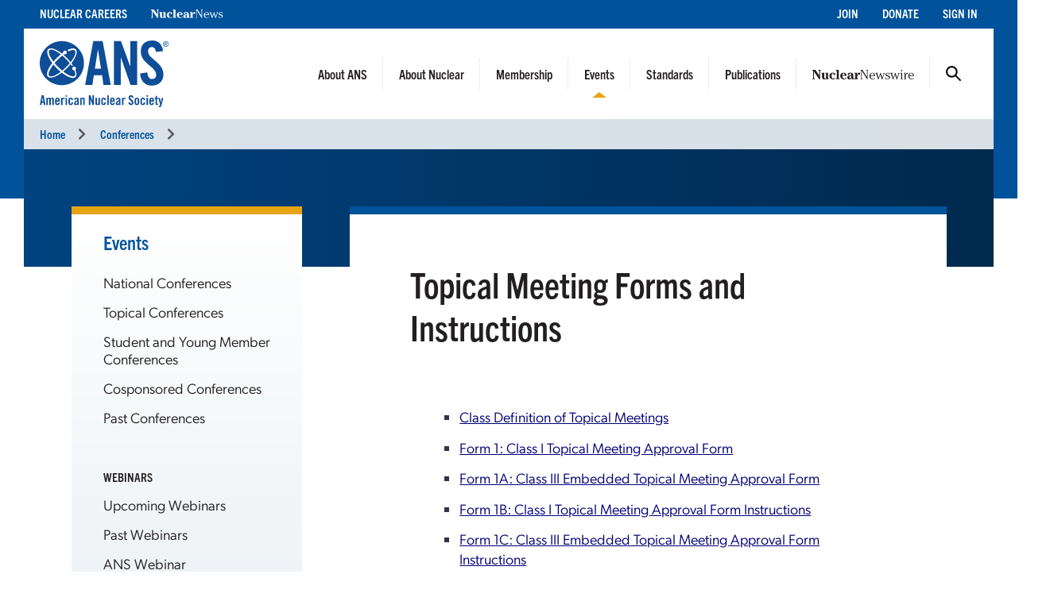

--- FILE ---
content_type: text/html; charset=UTF-8
request_url: https://www.ans.org/meetings/tmm/
body_size: 6803
content:
<!DOCTYPE HTML>
<html lang="en">

<head>
<meta name="viewport" content="width=device-width,initial-scale=1">
<meta charset="UTF-8">
<title>Topical Meeting Manual -- ANS / Conferences</title>
<link href="https://cdn.ans.org/s/lib/reset.css" rel="stylesheet" type="text/css">
<link href="//ajax.googleapis.com/ajax/libs/jqueryui/1.12.1/themes/smoothness/jquery-ui.css" rel="stylesheet" type="text/css">
<link href="https://use.typekit.net/jel7qah.css" rel="stylesheet" type="text/css">
<link href="https://cdn.ans.org/lib/fa/5/css/fontawesome.min.css" rel="stylesheet" type="text/css">
<link href="https://cdn.ans.org/lib/fa/5/css/solid.min.css" rel="stylesheet" type="text/css">
<link href="https://cdn.ans.org/site/s/global_v426.css" rel="stylesheet" type="text/css">
<link href="https://cdn.ans.org/site/s/cblock_v103.css" rel="stylesheet" type="text/css">
<link href="https://cdn.ans.org/i/favicon-128.png" rel="icon" type="image/png">
<script src="//ajax.googleapis.com/ajax/libs/jquery/3.4.1/jquery.min.js" type="text/javascript"></script>
<script src="//ajax.googleapis.com/ajax/libs/jqueryui/1.12.1/jquery-ui.min.js" type="text/javascript"></script>
<script src="https://cdn.ans.org/site/s/global_v407.js" type="text/javascript"></script>
<script src="https://www.ans.org/ad/js/s-17/" type="text/javascript"></script><script async src="https://www.googletagmanager.com/gtag/js?id=G-FZ1DECQ83C"></script><script>window.dataLayer=window.dataLayer || [];function gtag(){dataLayer.push(arguments);}gtag('js', new Date());gtag('config', 'G-FZ1DECQ83C', {'linker': {'domains':['ans.org']}});gtag('config', 'GTM-TRQDQJW');</script>
<script>(function(w,d,s,l,i){w[l]=w[l]||[];w[l].push({'gtm.start':new Date().getTime(),event:'gtm.js'});var f=d.getElementsByTagName(s)[0],j=d.createElement(s),dl=l!='dataLayer'?'&l='+l:'';j.async=true;j.src='https://www.googletagmanager.com/gtm.js?id='+i+dl;f.parentNode.insertBefore(j,f);})(window,document,'script','dataLayer','GTM-TRQDQJW');</script>
<script type="text/javascript">
(function(){
var didInit=false;
function initMunchkin(){ if (didInit === false){didInit=true;Munchkin.init("099-YLU-630");} }
var s=document.createElement("script");
s.type="text/javascript";
s.async=true;
s.src="//munchkin.marketo.net/munchkin.js";
s.onreadystatechange=function(){ if (this.readyState == "complete" || this.readyState == "loaded"){initMunchkin();} };
s.onload=initMunchkin;
document.getElementsByTagName("head")[0].appendChild(s);
})();
</script>
</head>

<body>
<noscript><iframe src="https://www.googletagmanager.com/ns.html?id=GTM-TRQDQJW" width="0" height="0" style="display:none;visibility:hidden;"></iframe></noscript>
<header class="header">
	<a class="screen-reader-text skip-link" href="#">Skip to content</a>
	<div class="utility">
		<div class="utility-wrap">
			<nav class="left">
				<ul><li><a href="https://www.ans.org/careers/finder/members/listings/">Nuclear Careers</a></li><li><a href="https://www.ans.org/pubs/magazines/nn/"><img src="https://cdn.ans.org/pubs/i/nn-white-350x43.svg" alt="Nuclear News" style="width:91.31px;height:11.19px;vertical-align:baseline;"></a></li></ul>
			</nav>
			<nav class="right">
				<ul><li><a href="https://www.ans.org/membership/">Join</a></li><li><a href="https://www.ans.org/donate/">Donate</a></li><li><a href="https://www.ans.org/account/login/">Sign In</a></li></ul>
			</nav>
		</div>
	</div>
	<div class="brand">
		<a href="https://www.ans.org/" class="logo"><img src="https://cdn.ans.org/site/i/ans_dual-233x121.svg" alt="American Nuclear Society" width="233" height="121"></a>
		<button class="burger" aria-label="Menu" aria-controls="navigation">
			<span class="icon open"><i class="fas fa-bars"></i></span>
			<span class="icon close"><i class="fas fa-times"></i></span>
		</button>
		<nav class="main">
			<ul><li class="menu-item-has-children"><a href="https://www.ans.org/about/">About ANS</a><button class="mobile-dd"><i class="fas fa-chevron-up"></i></button><ul class="dd"><li class="nav"><ul class="dd-nav"><li><a href="https://www.ans.org/about/">Mission and Vision</a></li><li><a href="https://www.ans.org/about/governance/">Governance</a></li><li><a href="https://www.ans.org/policy/">Public Policy & Engagement</a></li><li><a href="https://www.ans.org/donate/">Donate</a></li><li><a href="https://www.ans.org/advertising/">Advertising</a></li><li><a href="/store/">ANS Store</a></li><li><a href="https://www.ans.org/contact/">Contact Us</a></li></ul></li><li class="dd-content"><div class="dd_wrap about"><div class="sideimage large"><img src="https://cdn.ans.org/site/i/menu/aboutans-320.jpg" alt="About ANS"></div><p>ANS is committed to advancing, fostering, and promoting the development and application of nuclear sciences and technologies to benefit society.</p></div></li></ul></li><li class="menu-item-has-children"><a href="https://www.ans.org/nuclear/">About Nuclear</a><button class="mobile-dd"><i class="fas fa-chevron-up"></i></button><ul class="dd"><li class="nav"><ul class="dd-nav"><li><a href="https://www.ans.org/nuclear/">About Nuclear</a></li><li><a href="/nuclear/careers/">Nuclear Careers</a></li><li><a href="https://www.ans.org/nuclear/classroom/">K-12 Educator Resources</a></li><li><a href="https://www.ans.org/nuclear/highschoolstudents/">High School Accelerators</a></li><li><a href="https://www.ans.org/nuclear/k12/ambassadors/">Outreach & Volunteer Opportunities</a></li><li><a href="/nuclear/professionalcourses/">Professional Development & Certification</a></li></ul></li><li class="dd-content"><div class="dd_wrap nuclear"><div class="sideimage large"><img src="https://cdn.ans.org/site/i/menu/aboutnuclear-320.jpg" alt="About Nuclear"></div><p>Explore the many uses for nuclear science and its impact on energy, the environment, healthcare, food, and more.</p></div></li></ul></li><li class="menu-item-has-children"><a href="/membership/">Membership</a><button class="mobile-dd"><i class="fas fa-chevron-up"></i></button><ul class="dd"><li class="nav"><ul class="dd-nav"><li><a href="/membership/nuclearprofessional/">Professionals</a></li><li><a href="/membership/students/">Students</a></li><li><a href="/orgmembers/">Organizations</a></li><li><a href="/trustees">Trustees of Nuclear</a></li><li><a href="/membership/communities/">Find Your Community</a></li><li><a href="/members/mentor/">Mentor Match</a></li><li><a href="/honors/">Honors & Awards</a></li><li><a href="/scholarships/">Scholarships & Grants</a></li></ul></li><li class="dd-content"><div class="dd_wrap membership"><div class="sideimage large"><img src="https://cdn.ans.org/site/i/menu/membership-320.jpg" alt="Membership"></div><p>Explore membership for yourself or for your organization.</p></div></li></ul></li><li class="menu-item-has-children active"><a href="https://www.ans.org/meetings/">Events</a><button class="mobile-dd"><i class="fas fa-chevron-up"></i></button><ul class="dd"><li class="nav"><ul class="dd-nav"><li><a href="https://www.ans.org/meetings/">Upcoming Conferences</a></li><li><a href="https://www.ans.org/meetings/archive/">Past Conferences</a></li><li><a href="https://www.ans.org/webinars/">Webinars</a></li><li><a href="https://www.ans.org/nuclear101/">Nuclear 101 Course</a></li><li><a href="https://www.ans.org/nuclear/professionalcourses/radioactivewastemanagement/">Waste Management Course</a></li><li><a href="https://www.ans.org/meetings/resources/">Resources</a></li></ul></li><li class="dd-content"><div class="dd_wrap meetings"><p class="callout">Conference Spotlight</p><div class="sideimage"><img src="/file/21377/t/wc2025 theme graphic.jpg" alt=""></div><p class="title"><a href="https://www.ans.org/meetings/view-wc2025/">2025 ANS Winter Conference & Expo</a></p><p class="text">November 8&ndash;12, 2025</p><p class="text">Washington, DC<span class="gap">|</span>Washington Hilton</p></div></li></ul></li><li class="menu-item-has-children"><a href="https://www.ans.org/standards/">Standards</a><button class="mobile-dd"><i class="fas fa-chevron-up"></i></button><ul class="dd"><li class="nav"><ul class="dd-nav"><li><a href="https://www.ans.org/standards/new/">What's New</a></li><li><a href="https://www.techstreet.com/ans">Purchase Standards</a></li><li><a href="https://www.ans.org/standards/involved/">How to Get Involved</a></li><li><a href="https://www.ans.org/standards/resources/">Resources</a></li><li><a href="http://www.ans.org/standards/icons/">ICONS</a></li><li><a href="http://www.ans.org/standards/nsn/">Nuclear Standards News</a></li><li><a href="http://www.ans.org/standards/inquiryresponses/">Inquiries</a></li><li><a href="http://www.ans.org/standards/errata/">Errata</a></li></ul></li><li class="dd-content"><div class="dd_wrap standards"><p class="callout">Standards Program</p><div class="sideimage"><img src="https://cdn.ans.org/site/i/menu/standards-320.jpg" alt="Standards"></div><p>The Standards Committee is responsible for the development and maintenance of voluntary consensus standards that address the design, analysis, and operation of components, systems, and facilities related to the application of nuclear science and technology. Find out <a href="https://www.ans.org/standards/new/">What’s New</a>, check out the <a href="https://www.techstreet.com/ans" target="_blank">Standards Store</a>, or <a href="https://www.ans.org/standards/involved/">Get Involved</a> today!</p></div></li></ul></li><li class="menu-item-has-children"><a href="https://www.ans.org/pubs/">Publications</a><button class="mobile-dd"><i class="fas fa-chevron-up"></i></button><ul class="dd"><li class="nav"><ul class="dd-nav"><li><a href="https://www.ans.org/library/">ANS Library</a></li><li><a href="https://www.ans.org/pubs/magazines/">Magazines</a></li><li><a href="https://www.ans.org/pubs/journals/">Journals</a></li><li><a href="https://nstopenresearch.org/">NST Open Research</a></li><li><a href="https://www.ans.org/store/browse-books/">Books</a></li><li><a href="https://www.ans.org/pubs/newsletters/">Newsletters</a></li><li><a href="https://www.ans.org/pubs/proceedings/">Proceedings</a></li><li><a href="https://www.ans.org/pubs/transactions/">Transactions</a></li><li><a href="https://www.ans.org/pubs/reports/">Special Reports</a></li><li><a href="http://epubs.ans.org/">Subscriber Access</a></li></ul></li><li class="dd-content"><div class="dd_wrap pubs"><div class="row"><div class="col-xs-5"><p class="callout">Latest Magazine Issues</p><div class="covers"><div class="row"><div class="col-xs-6"><div class="cover"><a href="https://www.ans.org/pubs/magazines/nn/"><img src="https://www.ans.org/pubs/cover/?i=3433&s=s"></a></div><p class="month">Nov 2025</p></div><div class="col-xs-6"><div class="cover"><a href="https://www.ans.org/pubs/magazines/rs/"><img src="https://www.ans.org/pubs/cover/?i=3426&s=s"></a></div><p class="month">Jul 2025</p></div></div></div></div><div class="col-xs-7"><p class="callout">Latest Journal Issues</p><ul class="issues"><li class="issue"><p class="name"><strong><a href="https://www.ans.org/pubs/journals/nse/">Nuclear Science and Engineering</a></strong></p><p class="month">December 2025</p></li><li class="issue"><p class="name"><strong><a href="https://www.ans.org/pubs/journals/nt/">Nuclear Technology</a></strong></p><p class="month">November 2025</p></li><li class="issue"><p class="name"><strong><a href="https://www.ans.org/pubs/journals/fst/">Fusion Science and Technology</a></strong></p><p class="month">November 2025</p></li></ul></div></div></div></li></ul></li><li class="menu-item-has-children"><a href="https://www.ans.org/news/"><img src="https://cdn.ans.org/news/i/newswire-820x77.svg" alt="Nuclear Newswire"></a><button class="mobile-dd"><i class="fas fa-chevron-up"></i></button><ul class="dd"><li class="nav"><ul class="dd-nav"><li><a href="https://www.ans.org/news/">Latest News</a></li><li><a href="https://www.ans.org/news/bg/">Buyers Guide</a></li><li><a href="https://www.ans.org/response/">Ukraine Taskforce</a></li></ul></li><li class="dd-content"><div class="dd_wrap newswire"><p class="callout">Latest News</p><div class="article"><p class="title"><a href="https://www.ans.org/news/article-7515/nuclear-news-40-under-40-the-wait-is-over/"><i/>Nuclear News</i> 40 Under 40: The wait is over</a></p><div class="content"><div class=""><div class="copy"><p>Following the enthusiastic response from the nuclear community in 2024 for the inaugural <em>NN </em>40 Under 40, the <em>Nuclear News</em> team knew we had to take up the difficult task in 2025 of turning it into an annual event—though there was plenty of uncertainty as to how the community would receive a second iteration this year. That uncertainty was unfounded, clearly, as the tight-knit nuclear community embraced the chance to celebrate its up-and-coming generation of scientists, engineers, and policy makers who are working to grow the influence of this oft-misunderstood technology.</p></div></div></div></div></li></ul></li>				<li class="menu-item-has-children search-btn"><a href="#">Search</a>
					<ul class="dd">
						<form id="search" action="https://www.ans.org/search/" method="get">
							<label for="in_sitequery">Search ANS</label>
							<div class="field-wrap">
								<input type="text" aria-label="q" id="in_sitequery" name="q" value="">
								<input type="submit" value="Search">
							</div>
						</form>
					</ul>
				</li>
			</ul>
			<div class="mobile-utility">
				<ul><li><a href="https://www.ans.org/careers/finder/members/listings/">Nuclear Careers</a></li><li><a href="https://www.ans.org/pubs/magazines/nn/">Nuclear News</a></li></ul>
				<ul><li><a href="https://www.ans.org/membership/">Join</a></li><li><a href="https://www.ans.org/donate/">Donate</a></li><li><a href="https://www.ans.org/account/login/">Sign In</a></li></ul>
			</div>
		</nav>
	</div>
<div class="breadcrumbs"><nav><ul><li><a href="https://www.ans.org/">Home</a><i class="fas fa-chevron-right"></i></li><li><a href="https://www.ans.org/meetings/">Conferences</a><i class="fas fa-chevron-right"></i></li></ul></nav></div></header>
<main id="main" class="main">
		<div id="banner" class="banner null">
			<div class="wrapper">
				<div class="photo"></div>
			</div>
		</div>
		<!-- start of 2 column inside page -->
		<section id="page" class="inside-page">
			<div class="wrapper">
				<div class="row between-xs">
					<!-- sidebar column -->
					<div class="col-side col-xs-3"><aside><div class="cnt"><p class="featured-copy-block"><a href="https://www.ans.org/meetings/">Events</a></p><div class="mobile-wrap"><div class="mobile-aside"><span class="label">Events</span><span class="icon"><i class="fas fa-chevron-up"></i></span></div><nav><ul><li><a href="https://www.ans.org/meetings/browse-national/">National Conferences</a></li><li><a href="https://www.ans.org/meetings/browse-topical/">Topical Conferences</a></li><li><a href="https://www.ans.org/meetings/browse-student/">Student and Young Member Conferences</a></li><li><a href="https://www.ans.org/meetings/browse-cosponsored/">Cosponsored Conferences</a></li><li><a href="https://www.ans.org/meetings/archive/">Past Conferences</a></li></ul></nav></div><p class="callout">Webinars</p><div class="mobile-wrap"><div class="mobile-aside"><span class="label">Webinars</span><span class="icon"><i class="fas fa-chevron-up"></i></span></div><nav><ul><li><a href="https://www.ans.org/webinars/">Upcoming Webinars</a></li><li><a href="https://www.ans.org/webinars/archive/">Past Webinars</a></li><li><a href="https://www.ans.org/advertising/webinars/">ANS Webinar Sponsorship/Hosting</a></li></ul></nav></div><p class="callout">Resources</p><div class="mobile-wrap"><div class="mobile-aside"><span class="label">Resources</span><span class="icon"><i class="fas fa-chevron-up"></i></span></div><nav><ul><li><a href="https://www.ans.org/meetings/about/">About ANS  Conferences</a></li><li><a href="https://www.ans.org/meetings/resources/faq/">Frequently Asked Questions (FAQ)</a></li><li><a href="https://apps.ans.org/esr/">Electronic Paper Submission and Review</a></li><li><a href="https://www.ans.org/file/1072/pdworkshop.doc">Professional Development Workshop Form</a></li><li><a href="https://www.ans.org/meetings/session/">Session Organization Materials</a></li><li><a href="https://www.ans.org/file/20284/Committee+Descriptions.pdf">Committee Descriptions</a> <span class="pdf">&mdash; PDF</span></li><li class="active"><a href="https://www.ans.org/meetings/tmm/">Topical Meeting Forms and Instructions</a></li><li><a href="https://www.ans.org/meetings/visa/">Visa Application Information</a></li><li><a href="https://www.ans.org/file/8019/Call+for+Papers+template.docx">Call for Papers Template</a></li></ul></nav></div><p class="callout">Guidelines</p><div class="mobile-wrap"><div class="mobile-aside"><span class="label">Guidelines</span><span class="icon"><i class="fas fa-chevron-up"></i></span></div><nav><ul><li><a href="https://www.ans.org/meetings/guidelines/papers/">Guidance for Paper Session Chairs and Organizers</a></li><li><a href="https://www.ans.org/meetings/guidelines/panels/">Guidance for Panel Session Chairs and Organizers</a></li></ul></nav></div></div><div id="ans_ad_s18_z3_0" class="ad skyscraper"></div></aside></div>
					<!-- main column -->
					<div class="col-main col-xs-9">
<div class="mc-wrap page-box banner-offset-top"><div class="content"><h1>Topical Meeting Forms and Instructions</h1><p><br></p><ul><li><a href="https://www.ans.org/file/9769/2/Class+Definition+of+Topical+Meetings.pdf">Class Definition of Topical Meetings</a></li><li><a href="/file/20950/Form+1+-+Class+I+Topical+Meeting+Approval+Form_with+timeline_06252025.pdf">Form 1: Class I Topical Meeting Approval Form</a></li><li><a href="/file/20951/Form+1a+-+Class+III+Embedded+Topical+Meeting+Approval+Form_06252025.pdf">Form 1A: Class III Embedded Topical Meeting Approval Form</a></li><li><a href="/file/12351/Form+1A+-+Class+I+Topical+Meeting+Approval+Form+Instructions_08112023.pdf">Form 1B: Class I Topical Meeting Approval Form Instructions</a></li><li><a href="/file/5890/Form+1C+-+Class+III+Embedded+Topical+Meeting+Approval+Form+Instructions.pdf">Form 1C: Class III Embedded Topical Meeting Approval Form Instructions</a></li><li><a href="/file/6097/Budget+Preparation.pdf">Form 2: Class I Topical Meeting Budget Preparation Instructions</a></li><li><a href="/file/13649/Budget+Template_10252023.xlsx">Form 3: Topical Meeting Budget Template</a></li><li><a href="https://www.ans.org/file/19267/Topical+Meeting+Publication+Plan+2025.pdf">Form 5: Topical Meeting Publication Plan</a></li><li><a href="/file/21025/Form+6+-+Class+II+and+IV+Topical+Meeting+Approval+Request_06242025.pdf">Form 6: Class II and IV Topical Meeting Approval Request</a></li><li><a href="https://www.ans.org/file/9770/Form+6a+-+Guidelines+for+NPC+Approval+of+Class+IV+Meetings.pdf">Form 6a: Guidelines for Class IV Co-Sponsorship</a></li><li><a href="/file/3383/RELEASE+AND+INDEMNITY+AGREEMENT.pdf">Form 7: Release and Indemnity Agreement</a></li><li><a href="/file/21027/Form+8+-+Waiver-Notice+for+Class+II+and+Class+IV+Meetings_07012025.pdf">Form 8: Waiver/Notice for Class II and Class IV Meetings</a></li><li><a href="/file/21257/Topical+Meetings+Support+Contacts_08012025.pdf">Topical Meetings Support Contacts</a></li><li><a href="https://www.ans.org/file/16239/Committee+Descriptions.pdf">Committee Descriptions</a> <a href="/file/5559/Form+1+-+Class+I+Topical+Meeting+Approval+Form_01122022.pdf"></a></li></ul></div></div>			<div class="finale ags-finale"><p>Last modified August 7, 2025, 1:46pm CDT</p></div>
					</div>
				</div>
			</div>
		</section>
		<!-- end of 2 column inside page -->
	<!-- leaderboard ad goes in this container -->
	<section class="bottom-leaderboard">
		<div class="wrapper">
			<div class="row center-xs">
				<div class="col-xs-12"><div id="ans_ad_s17_z1_0" class="ad desktop"></div><div id="ans_ad_s17_z2_0" class="ad mobile"></div></div>
			</div>
		</div>
	</section>
</main>
<footer class="footer">
	<div class="wrapper">
		<div class="row">
			<div class="col-xs-4">
				<a href="https://www.ans.org/account/lists/subscribe/list-nndaily/" class="dark-blue"><span>Receive Nuclear News Daily</span>
					<span class="circle"><i class="fas fa-long-arrow-right"></i></span>
					<span class="hover"></span>
					<span class="focus"></span>
				</a>
			</div>
			<div class="col-xs-4">
				<a href="https://www.ans.org/join/" class="medium-blue"><span>Join ANS Today</span>
					<span class="circle"><i class="fas fa-long-arrow-right"></i></span>
					<span class="hover"></span>
					<span class="focus"></span>
				</a>
			</div>
			<div class="col-xs-4">
				<a href="https://www.ans.org/donate/" class="light-blue"><span>Donate Today</span>
					<span class="circle"><i class="fas fa-long-arrow-right"></i></span>
					<span class="hover"></span>
					<span class="focus"></span>
				</a>
			</div>
		</div>
		<div id="ans-footer-trustees-wrap">
			<div id="ans-footer-trustees">
				<div class="label"><span class="logo"><img src="https://cdn.ans.org/trustees/i/trusteesofnuclear.svg" alt="Trustees of Nuclear"></span></div>
				<div class="orgs">
					<div class="row">
						<div class="org sz_sq"><a href="https://www.ams-corp.com/" rel="noopener" target="_blank"><img src="https://cdn.ans.org/trustees/i/org/ams.svg" alt="AMS"></a></div>
						<div class="org sz_th2"><a href="https://clearpath.org/" rel="noopener" target="_blank"><img src="https://cdn.ans.org/trustees/i/org/clearpath.svg" alt="Clearpath"></a></div>						
						<div class="org sz_th4"><a href="https://www.constellation.com/" rel="noopener" target="_blank"><img src="https://cdn.ans.org/trustees/i/org/constellation.png" alt="Constellation"></a></div>
						<div class="org sz_th3"><a href="https://www.corepower.energy/" rel="noopener" target="_blank"><img src="https://cdn.ans.org/trustees/i/org/Core_Power_Logos_Vertical_white.svg" alt="Core Power"></a></div>
						<div class="org sz_th5"><a href="https://domeng.com/" rel="noopener" target="_blank"><img src="https://cdn.ans.org/trustees/i/org/domeng.svg" alt="Dominion Engineering"></a></div>
						<div class="org sz_th2"><a href="https://www.gevernova.com/nuclear" rel="noopener" target="_blank"><img src="https://cdn.ans.org/trustees/i/org/GE-Vernova-Hitachi-logo-White-RGB.png" alt="GE Hitachi"></a></div>						
						<div class="org sz_th1"><a href="https://www.gle-us.com/" rel="noopener" target="_blank"><img src="https://cdn.ans.org/trustees/i/org/GLE-Vector-white.svg" alt="Global Laser Enrichment"></a></div>
						<div class="org sz_th3"><a href="https://www.hoganlovells.com/" rel="noopener" target="_blank"><img src="https://cdn.ans.org/trustees/i/org/hogan-lovells-logo-white-1.svg" alt="Hogan Lovells"></a></div>
						<div class="org sz_th1"><a href="https://www.lastenergy.com/" rel="noopener" target="_blank"><img src="https://cdn.ans.org/trustees/i/org/Last-Energy-white.svg" alt="Last Energy"></a></div>
						<div class="org sz_th4"><a href="https://www.ltbridge.com/" rel="noopener" target="_blank"><img src="https://cdn.ans.org/trustees/i/org/lightbridge.svg" alt="Lightbridge"></a></div>
					</div>
					<div class="row">
						<div class="org sz_th3"><a href="https://www.mirion.com/" rel="noopener" target="_blank"><img src="https://cdn.ans.org/trustees/i/org/mirion-technologies-white.png" alt="Mirion Technologies"></a></div>
						<div class="org sz_th3"><a href="https://www.nuscalepower.com/" rel="noopener" target="_blank"><img src="https://cdn.ans.org/trustees/i/org/nuscale-white.svg" alt="Nuscale"></a></div>
						<div class="org sz_th1"><a href="https://oklo.com/" rel="noopener" target="_blank"><img src="https://cdn.ans.org/trustees/i/org/oklo.svg" alt="Oklo"></a></div>
						<div class="org sz_th1"><a href="https://paragones.com/" rel="noopener" target="_blank"><img src="https://cdn.ans.org/trustees/i/org/paragon.svg" alt="Paragon"></a></div>
						<div class="org sz_th5"><a href="https://www.southernnuclear.com/" rel="noopener" target="_blank"><img src="https://cdn.ans.org/trustees/i/org/southern-nuclear-logo-white.svg" alt="Southern Nuclear"></a></div>
						<div class="org sz_th1"><a href="https://www.studsvik.com/" rel="noopener" target="_blank"><img src="https://cdn.ans.org/trustees/i/org/Studsvik_logo_white.svg" alt="Studsvik"></a></div>
						<div class="org sz_th2"><a href="https://www.terrapower.com/" rel="noopener" target="_blank"><img src="https://cdn.ans.org/trustees/i/org/Terra-Power-logo-white.png" alt="TerraPower"></a></div>
						<div class="org sz_th1"><a href="https://urencousa.com/" rel="noopener" target="_blank"><img src="https://cdn.ans.org/trustees/i/org/urenco.svg" alt="Urenco"></a></div>
						<div class="org sz_th1"><a href="https://x-energy.com/" rel="noopener" target="_blank"><img src="https://cdn.ans.org/trustees/i/org/xenergy-white-v2.svg" alt="X-Energy"></a></div>					
					</div>
				</div>
			</div>
		</div>
		<div class="main-footer">
			<div class="left">
				<a href="#top" class="scrollto logo"><img src="https://cdn.ans.org/site/i/ans-ligature-white-548x74.svg" alt="American Nuclear Society" width="548" height="74"></a>
				<p>Advancing nuclear science and technology for the benefit of humanity</p>
			</div>
			<div class="right">
				<nav>
					<ul>
						<li><a href="https://www.ans.org/advertising/">Advertising Opportunities</a></li>
						<!-- <li><a href="https://www.ans.org/pi/navigatingnuclear/">Navigating Nuclear</a></li> -->
						<li><a href="https://www.ans.org/contact/">Contact Us</a></li>
					</ul>
				</nav>
				<ul class="social">
					<li><a href="http://www.facebook.com/www.ans.org" target="_blank"><span>Facebook</span><img src="https://cdn.ans.org/site/i/social/facebook.svg" alt="Facebook" width="12" height="25" class="svg"></a></li>
					<li><a href="http://twitter.com/ans_org" target="_blank"><span>Twitter</span><img src="https://cdn.ans.org/site/i/social/x-twitter.svg" alt="Twitter" width="21" height="18" class="svg"></a></li>
					<li><a href="https://www.linkedin.com/company/ans-american-nuclear-society-" target="_blank"><span>LinkedIn</span><img src="https://cdn.ans.org/site/i/social/linkedin.svg" alt="LinkedIn" width="20" height="20" class="svg"></a></li>
					<li><a href="https://www.instagram.com/americannuclear/" target="_blank"><span>Instagram</span><img src="https://cdn.ans.org/site/i/social/instagram.svg" alt="Instagram" width="20" height="21" class="svg"></a></li>
					<li><a href="https://www.youtube.com/c/AmericanNuclearSociety" target="_blank"><span>YouTube</span><img src="https://cdn.ans.org/site/i/social/youtube.svg" alt="YouTube" width="27" height="19" class="svg"></a></li>
					<li><a href="https://www.pinterest.com/nuclearconnect" target="_blank"><span>Pinterest</span><img src="https://cdn.ans.org/site/i/social/pinterest.svg" alt="Pinterest" width="20" height="26" class="svg"></a></li>
					<li><a href="https://www.ans.org/news/"><span>Nuclear Newswire</span><img src="https://cdn.ans.org/site/i/social/feed.svg" alt="Nuclear Newswire" width="19" height="19" class="svg"></a></li>
					<li><a href="https://www.ans.org/account/lists/"><span>Email Lists</span><img src="https://cdn.ans.org/site/i/social/email.svg" alt="Email Lists" width="21" height="16" class="svg"></a></li>
				</ul>
			</div>
		</div>
		<div class="utility-footer">
			<p>&copy; Copyright 2025 American Nuclear Society</p>
			<ul>
				<!-- <li><a href="https://www.ans.org/about/policies/privacy/">Privacy Policy</a></li> -->
				<li><a href="https://www.ans.org/privacypolicy/">Privacy Policy</a></li>				
				<!-- <li><a href="https://www.ans.org/about/policies/use/">Terms of Use</a></li> -->
				<li><a href="https://www.ans.org/termsofuse/">Terms of Use</a></li>
				<!-- <li><a href="https://ssl.ans.org/invoice/">Invoices</a></li> -->
				<li><a href="https://www.ans.org/invoice/">Invoices</a></li>
				<li><a href="https://www.ans.org/media/">Media</a></li>
<!-- 				<li><a href="#">Sitemap</a></li> -->
			</ul>
		</div>
	</div>
</footer>
<div class="nav-overlay"></div>
</body>

</html>


--- FILE ---
content_type: image/svg+xml
request_url: https://cdn.ans.org/site/i/cl/icon-search.svg
body_size: 847
content:
<?xml version="1.0" encoding="UTF-8"?>
<svg width="19px" height="19px" viewBox="0 0 19 19" version="1.1" xmlns="http://www.w3.org/2000/svg" xmlns:xlink="http://www.w3.org/1999/xlink">
    <!-- Generator: Sketch 57.1 (83088) - https://sketch.com -->
    <title>Group</title>
    <desc>Created with Sketch.</desc>
    <g id="Symbols" stroke="none" stroke-width="1" fill="none" fill-rule="evenodd">
        <g id="Nav" transform="translate(-1274.000000, -83.000000)" stroke="#000000" stroke-width="2">
            <g id="Group">
                <g transform="translate(1275.000000, 84.000000)">
                    <path d="M10.5,10.5 L15.9849348,15.9849348" id="Line" stroke-linecap="square"></path>
                    <circle id="Oval" fill="#FFFFFF" cx="6" cy="6" r="6"></circle>
                </g>
            </g>
        </g>
    </g>
</svg>

--- FILE ---
content_type: image/svg+xml
request_url: https://cdn.ans.org/site/i/ans_dual-233x121.svg
body_size: 14582
content:
<?xml version="1.0" encoding="UTF-8" standalone="no"?>
<!DOCTYPE svg PUBLIC "-//W3C//DTD SVG 1.1//EN" "http://www.w3.org/Graphics/SVG/1.1/DTD/svg11.dtd">
<svg width="100%" height="100%" viewBox="0 0 233 121" version="1.1" xmlns="http://www.w3.org/2000/svg" xmlns:xlink="http://www.w3.org/1999/xlink" xml:space="preserve" xmlns:serif="http://www.serif.com/" style="fill-rule:evenodd;clip-rule:evenodd;stroke-linejoin:round;stroke-miterlimit:2;">
    <g transform="matrix(1.42857,0,0,1.42857,0,-0.370004)">
        <path d="M54.423,29.041C54.423,43.555 42.581,55.321 27.973,55.321C13.365,55.321 1.523,43.555 1.523,29.041C1.523,14.526 13.365,2.76 27.973,2.76C42.581,2.76 54.423,14.526 54.423,29.041Z" style="fill:white;fill-rule:nonzero;"/>
        <path d="M69.749,36.093L77.471,36.093L73.686,12.15L73.54,12.15L69.749,36.093ZM66.657,56.793L57.389,56.793L67.666,1.031L79.559,1.031L89.836,56.793L80.558,56.793L78.871,44.433L68.355,44.433L66.657,56.793Z" style="fill:rgb(14,77,151);fill-rule:nonzero;"/>
        <path d="M93.848,56.793L93.848,1.031L102.726,1.031L114.392,32.933L114.551,32.933L114.551,1.031L123.198,1.031L123.198,56.793L114.85,56.793L102.658,21.959L102.501,21.959L102.501,56.793L93.848,56.793Z" style="fill:rgb(14,77,151);fill-rule:nonzero;"/>
        <path d="M146.834,14.779C146.445,9.99 143.901,8.596 141.734,8.596C138.642,8.596 136.945,10.605 136.945,14.079C136.945,23.584 156.401,28.143 156.401,43.271C156.401,52.471 150.23,57.567 141.273,57.567C132.388,57.567 127.288,50.463 126.903,42.115L136.014,40.807C136.398,46.437 138.642,49.219 141.734,49.219C145.058,49.219 147.29,47.454 147.29,44.123C147.29,33.083 127.834,30.145 127.834,14.159C127.834,5.274 133.233,0.259 142.654,0.259C150.455,0.259 155.098,5.895 155.95,13.776L146.834,14.779Z" style="fill:rgb(14,77,151);fill-rule:nonzero;"/>
        <path d="M41.691,31.692C41.691,32.123 41.333,32.474 40.892,32.474C40.728,32.474 40.574,32.474 38.998,30.422C37.559,32.163 36,33.858 34.362,35.465C32.87,36.928 31.296,38.329 29.679,39.632C36.372,44.875 42.192,47.07 44.205,45.097C45.362,43.957 45.186,41.5 43.715,38.169C43.632,38.178 43.545,38.183 43.452,38.183C42.133,38.183 41.06,37.112 41.06,35.795C41.06,34.476 42.133,33.402 43.452,33.402C44.771,33.402 45.844,34.476 45.844,35.795C45.844,36.455 45.568,37.079 45.079,37.535C46.887,41.788 46.963,45.031 45.288,46.675C44.494,47.455 43.366,47.833 41.978,47.834C38.507,47.834 33.406,45.467 27.795,41.095C19.878,46.988 13.028,49.014 10.316,46.255C7.601,43.486 9.762,36.669 15.82,28.863C9.922,20.948 7.896,14.098 10.662,11.386C13.427,8.679 20.234,10.833 28.03,16.873C28.595,16.449 29.072,16.103 29.51,15.798C29.496,15.693 29.489,15.589 29.489,15.484C29.489,14.165 30.562,13.093 31.882,13.093C33.202,13.093 34.275,14.165 34.275,15.484C34.275,16.803 33.202,17.877 31.882,17.877C31.543,17.877 31.207,17.8 30.882,17.649C30.557,17.882 30.228,18.13 29.899,18.379C31.503,19.729 33.049,21.159 34.497,22.635C36.119,24.29 37.638,26.006 39.015,27.741C44.256,21.053 46.451,15.236 44.476,13.22C43.115,11.835 40.707,12.032 37.118,13.821L36.919,13.902C36.267,14.208 35.745,13.68 35.563,13.358C35.197,12.629 35.581,12.166 35.834,12.022C40.432,9.83 43.716,9.702 45.612,11.634C48.336,14.412 46.153,21.256 40.051,29.094C40.555,29.785 41.691,31.447 41.691,31.692ZM27.958,1.068C12.542,1.068 0,13.614 0,29.034C0,44.452 12.542,56.995 27.958,56.995C43.38,56.995 55.927,44.452 55.927,29.034C55.927,13.614 43.38,1.068 27.958,1.068Z" style="fill:rgb(14,77,151);fill-rule:nonzero;"/>
        <path d="M17.281,30.754C12.096,37.402 9.933,43.182 11.898,45.184C13.865,47.187 19.702,45.124 26.465,40.05C24.739,38.621 23.053,37.069 21.453,35.435C20.014,33.971 18.612,32.397 17.281,30.754Z" style="fill:rgb(14,77,151);fill-rule:nonzero;"/>
        <path d="M21.567,22.429C23.174,20.853 24.896,19.336 26.687,17.918C20.036,12.729 14.252,10.562 12.248,12.527C10.252,14.485 12.291,20.288 17.321,27.013C18.67,25.41 20.098,23.869 21.567,22.429Z" style="fill:rgb(14,77,151);fill-rule:nonzero;"/>
        <path d="M28.546,19.426C26.703,20.888 24.909,22.472 23.214,24.137C21.651,25.667 20.162,27.267 18.786,28.896C20.125,30.548 21.595,32.193 23.16,33.788C24.811,35.474 26.557,37.083 28.353,38.574C29.993,37.238 31.609,35.793 33.158,34.275C34.852,32.61 36.461,30.862 37.942,29.077C36.524,27.303 34.961,25.543 33.295,23.844C31.77,22.286 30.172,20.801 28.546,19.426Z" style="fill:rgb(14,77,151);fill-rule:nonzero;"/>
        <path d="M2.868,77.611L4.559,77.611L3.729,72.369L3.695,72.369L2.868,77.611ZM2.19,82.142L0.161,82.142L2.41,69.933L5.014,69.933L7.263,82.142L5.233,82.142L4.861,79.437L2.562,79.437L2.19,82.142Z" style="fill:rgb(14,77,151);fill-rule:nonzero;"/>
        <path d="M12.098,82.142L12.098,75.092C12.098,74.635 11.811,74.431 11.439,74.431C11.031,74.431 10.66,74.685 10.222,75.007L10.222,82.142L8.328,82.142L8.328,73.046L10.12,73.046L10.12,73.958C10.914,73.281 11.32,72.876 12.216,72.876C13.163,72.876 13.469,73.214 13.873,73.958C14.788,73.079 15.297,72.876 15.991,72.876C17.176,72.876 17.767,73.603 17.767,74.786L17.767,82.142L15.873,82.142L15.873,75.092C15.873,74.635 15.566,74.431 15.195,74.431C14.788,74.431 14.415,74.685 13.992,75.007L13.992,82.142L12.098,82.142Z" style="fill:rgb(14,77,151);fill-rule:nonzero;"/>
        <path d="M23.448,76.393L23.448,75.919C23.448,74.871 23.076,74.431 22.399,74.431C21.722,74.431 21.35,74.871 21.35,75.919L21.35,76.393L23.448,76.393ZM25.342,77.949L21.35,77.949L21.35,79.267C21.35,80.317 21.722,80.755 22.399,80.755C23.076,80.755 23.448,80.317 23.448,79.267L23.448,79.065L25.342,79.065C25.306,80.992 24.513,82.312 22.399,82.312C20.235,82.312 19.455,80.925 19.455,78.93L19.455,76.257C19.455,74.263 20.235,72.876 22.399,72.876C24.563,72.876 25.342,74.263 25.342,76.257L25.342,77.949Z" style="fill:rgb(14,77,151);fill-rule:nonzero;"/>
        <path d="M27.014,82.142L27.014,73.046L28.823,73.046L28.823,74.11L28.859,74.11C29.315,73.333 30.109,72.876 31.006,72.876L31.394,72.876L31.394,74.855C31.055,74.77 30.734,74.667 30.175,74.667C29.533,74.667 28.908,75.075 28.908,75.884L28.908,82.142L27.014,82.142Z" style="fill:rgb(14,77,151);fill-rule:nonzero;"/>
        <path d="M32.612,82.142L32.612,73.046L34.503,73.046L34.503,82.142L32.612,82.142ZM32.612,71.658L32.612,69.933L34.503,69.933L34.503,71.658L32.612,71.658Z" style="fill:rgb(14,77,151);fill-rule:nonzero;"/>
        <path d="M40.186,76.157L40.186,75.919C40.186,74.871 39.815,74.431 39.137,74.431C38.46,74.431 38.088,74.871 38.088,75.919L38.088,79.267C38.088,80.317 38.46,80.755 39.137,80.755C39.815,80.755 40.186,80.317 40.186,79.267L40.186,78.693L42.078,78.693L42.078,78.93C42.078,80.925 41.302,82.312 39.137,82.312C36.973,82.312 36.194,80.925 36.194,78.93L36.194,76.257C36.194,74.263 36.973,72.876 39.137,72.876C41.268,72.876 42.045,74.211 42.078,76.157L40.186,76.157Z" style="fill:rgb(14,77,151);fill-rule:nonzero;"/>
        <path d="M47.455,77.527C45.731,78.507 45.308,79.133 45.308,79.927C45.308,80.519 45.614,80.755 46.187,80.755C46.712,80.755 47.134,80.367 47.455,79.91L47.455,77.527ZM43.552,75.717C43.651,73.874 44.818,72.876 46.594,72.876C48.353,72.876 49.349,73.687 49.349,75.345L49.349,81.18C49.349,81.465 49.416,81.838 49.468,82.142L47.659,82.142C47.643,81.888 47.574,81.653 47.558,81.433C46.848,82.007 46.256,82.312 45.342,82.312C44.058,82.312 43.414,81.433 43.414,80.266C43.414,78.269 44.732,77.171 47.455,76.14L47.455,75.598C47.455,74.837 47.153,74.431 46.525,74.431C45.664,74.431 45.476,74.939 45.442,75.717L43.552,75.717Z" style="fill:rgb(14,77,151);fill-rule:nonzero;"/>
        <path d="M51.209,82.142L51.209,73.046L53.001,73.046L53.001,73.958C53.794,73.281 54.202,72.876 55.3,72.876C56.297,72.876 56.891,73.603 56.891,74.786L56.891,82.142L54.995,82.142L54.995,75.092C54.995,74.635 54.725,74.431 54.32,74.431C53.916,74.431 53.543,74.685 53.104,75.007L53.104,82.142L51.209,82.142Z" style="fill:rgb(14,77,151);fill-rule:nonzero;"/>
        <path d="M62.132,82.142L62.132,69.933L64.076,69.933L66.629,76.917L66.661,76.917L66.661,69.933L68.556,69.933L68.556,82.142L66.73,82.142L64.06,74.516L64.024,74.516L64.024,82.142L62.132,82.142Z" style="fill:rgb(14,77,151);fill-rule:nonzero;"/>
        <path d="M76.114,73.046L76.114,82.142L74.322,82.142L74.322,81.229C73.526,81.906 73.121,82.312 72.022,82.312C71.023,82.312 70.433,81.584 70.433,80.4L70.433,73.046L72.325,73.046L72.325,80.097C72.325,80.553 72.598,80.755 73.003,80.755C73.407,80.755 73.78,80.502 74.223,80.18L74.223,73.046L76.114,73.046Z" style="fill:rgb(14,77,151);fill-rule:nonzero;"/>
        <path d="M81.778,76.157L81.778,75.919C81.778,74.871 81.406,74.431 80.729,74.431C80.054,74.431 79.68,74.871 79.68,75.919L79.68,79.267C79.68,80.317 80.054,80.755 80.729,80.755C81.406,80.755 81.778,80.317 81.778,79.267L81.778,78.693L83.672,78.693L83.672,78.93C83.672,80.925 82.894,82.312 80.729,82.312C78.566,82.312 77.788,80.925 77.788,78.93L77.788,76.257C77.788,74.263 78.566,72.876 80.729,72.876C82.86,72.876 83.637,74.211 83.672,76.157L81.778,76.157Z" style="fill:rgb(14,77,151);fill-rule:nonzero;"/>
        <rect x="85.361" y="69.933" width="1.897" height="12.209" style="fill:rgb(14,77,151);fill-rule:nonzero;"/>
        <path d="M92.936,76.393L92.936,75.919C92.936,74.871 92.564,74.431 91.889,74.431C91.212,74.431 90.84,74.871 90.84,75.919L90.84,76.393L92.936,76.393ZM94.83,77.949L90.84,77.949L90.84,79.267C90.84,80.317 91.212,80.755 91.889,80.755C92.564,80.755 92.936,80.317 92.936,79.267L92.936,79.065L94.83,79.065C94.797,80.992 94.002,82.312 91.889,82.312C89.725,82.312 88.946,80.925 88.946,78.93L88.946,76.257C88.946,74.263 89.725,72.876 91.889,72.876C94.053,72.876 94.83,74.263 94.83,76.257L94.83,77.949Z" style="fill:rgb(14,77,151);fill-rule:nonzero;"/>
        <path d="M100.208,77.527C98.482,78.507 98.06,79.133 98.06,79.927C98.06,80.519 98.363,80.755 98.939,80.755C99.464,80.755 99.886,80.367 100.208,79.91L100.208,77.527ZM96.301,75.717C96.402,73.874 97.569,72.876 99.343,72.876C101.103,72.876 102.102,73.687 102.102,75.345L102.102,81.18C102.102,81.465 102.168,81.838 102.221,82.142L100.412,82.142C100.393,81.888 100.327,81.653 100.31,81.433C99.599,82.007 99.007,82.312 98.093,82.312C96.809,82.312 96.166,81.433 96.166,80.266C96.166,78.269 97.484,77.171 100.208,76.14L100.208,75.598C100.208,74.837 99.902,74.431 99.277,74.431C98.415,74.431 98.228,74.939 98.195,75.717L96.301,75.717Z" style="fill:rgb(14,77,151);fill-rule:nonzero;"/>
        <path d="M103.961,82.142L103.961,73.046L105.77,73.046L105.77,74.11L105.804,74.11C106.261,73.333 107.054,72.876 107.951,72.876L108.342,72.876L108.342,74.855C108.003,74.77 107.682,74.667 107.122,74.667C106.48,74.667 105.855,75.075 105.855,75.884L105.855,82.142L103.961,82.142Z" style="fill:rgb(14,77,151);fill-rule:nonzero;"/>
        <path d="M116.49,72.944C116.404,71.895 115.846,71.59 115.375,71.59C114.698,71.59 114.326,72.03 114.326,72.791C114.326,74.871 118.585,75.868 118.585,79.183C118.585,81.196 117.234,82.312 115.273,82.312C113.328,82.312 112.211,80.755 112.125,78.93L114.122,78.642C114.207,79.878 114.698,80.486 115.375,80.486C116.101,80.486 116.592,80.097 116.592,79.368C116.592,76.951 112.329,76.309 112.329,72.808C112.329,70.863 113.513,69.763 115.576,69.763C117.283,69.763 118.298,70.997 118.484,72.723L116.49,72.944Z" style="fill:rgb(14,77,151);fill-rule:nonzero;"/>
        <path d="M123.913,75.919C123.913,74.871 123.541,74.431 122.864,74.431C122.187,74.431 121.815,74.871 121.815,75.919L121.815,79.267C121.815,80.317 122.187,80.755 122.864,80.755C123.541,80.755 123.913,80.317 123.913,79.267L123.913,75.919ZM119.921,76.257C119.921,74.263 120.7,72.876 122.864,72.876C125.028,72.876 125.805,74.263 125.805,76.257L125.805,78.93C125.805,80.925 125.028,82.312 122.864,82.312C120.7,82.312 119.921,80.925 119.921,78.93L119.921,76.257Z" style="fill:rgb(14,77,151);fill-rule:nonzero;"/>
        <path d="M131.367,76.157L131.367,75.919C131.367,74.871 130.996,74.431 130.32,74.431C129.643,74.431 129.271,74.871 129.271,75.919L129.271,79.267C129.271,80.317 129.643,80.755 130.32,80.755C130.996,80.755 131.367,80.317 131.367,79.267L131.367,78.693L133.261,78.693L133.261,78.93C133.261,80.925 132.485,82.312 130.32,82.312C128.154,82.312 127.377,80.925 127.377,78.93L127.377,76.257C127.377,74.263 128.154,72.876 130.32,72.876C132.45,72.876 133.229,74.211 133.261,76.157L131.367,76.157Z" style="fill:rgb(14,77,151);fill-rule:nonzero;"/>
        <path d="M134.953,82.142L134.953,73.046L136.847,73.046L136.847,82.142L134.953,82.142ZM134.953,71.658L134.953,69.933L136.847,69.933L136.847,71.658L134.953,71.658Z" style="fill:rgb(14,77,151);fill-rule:nonzero;"/>
        <path d="M142.528,76.393L142.528,75.919C142.528,74.871 142.155,74.431 141.479,74.431C140.801,74.431 140.429,74.871 140.429,75.919L140.429,76.393L142.528,76.393ZM144.422,77.949L140.429,77.949L140.429,79.267C140.429,80.317 140.801,80.755 141.479,80.755C142.155,80.755 142.528,80.317 142.528,79.267L142.528,79.065L144.422,79.065C144.386,80.992 143.592,82.312 141.479,82.312C139.314,82.312 138.536,80.925 138.536,78.93L138.536,76.257C138.536,74.263 139.314,72.876 141.479,72.876C143.642,72.876 144.422,74.263 144.422,76.257L144.422,77.949Z" style="fill:rgb(14,77,151);fill-rule:nonzero;"/>
        <path d="M145.35,74.6L145.35,73.046L146.399,73.046L146.399,70.592L148.293,70.592L148.293,73.046L149.56,73.046L149.56,74.6L148.293,74.6L148.293,79.843C148.293,80.317 148.495,80.588 148.935,80.588L149.56,80.588L149.56,82.209C149.306,82.278 149.087,82.312 148.613,82.312C147.194,82.312 146.399,81.653 146.399,80.266L146.399,74.6L145.35,74.6Z" style="fill:rgb(14,77,151);fill-rule:nonzero;"/>
        <path d="M154.329,73.046L156.24,73.046L153.855,82.819C153.45,84.476 152.688,85 151.269,85L150.474,85L150.474,83.443L150.931,83.443C151.876,83.443 152.181,82.936 152.181,81.973C152.181,81.601 152.095,81.212 151.978,80.772L150.001,73.046L151.928,73.046L153.145,78.861L153.178,78.861L154.329,73.046Z" style="fill:rgb(14,77,151);fill-rule:nonzero;"/>
        <path d="M158.745,4.503L159.5,4.503C160.275,4.503 160.527,4.281 160.527,3.825C160.527,3.428 160.333,3.205 159.606,3.205L158.745,3.205L158.745,4.503ZM158.745,6.828L158.105,6.828L158.105,2.682L159.693,2.682C160.682,2.682 161.166,3.05 161.166,3.864C161.166,4.61 160.701,4.93 160.081,5.007L161.263,6.828L160.565,6.828L159.461,5.026L158.745,5.026L158.745,6.828ZM159.51,1.742C157.844,1.742 156.555,3.031 156.555,4.746C156.555,6.499 157.844,7.768 159.51,7.768C161.156,7.768 162.445,6.499 162.445,4.746C162.445,3.031 161.156,1.742 159.51,1.742ZM159.51,1.161C161.466,1.161 163.143,2.682 163.143,4.746C163.143,6.828 161.466,8.349 159.51,8.349C157.534,8.349 155.857,6.828 155.857,4.746C155.857,2.682 157.534,1.161 159.51,1.161Z" style="fill:rgb(14,77,151);fill-rule:nonzero;"/>
    </g>
</svg>


--- FILE ---
content_type: text/javascript
request_url: https://polo.feathr.co/v1/analytics/match/script.js?a_id=609c36026083106ab99a7bec&pk=feathr
body_size: -605
content:
(function (w) {
    
        
        
    if (typeof w.feathr === 'function') {
        w.feathr('match', '69095b5ff2ada60002940ac3');
    }
        
    
}(window));

--- FILE ---
content_type: image/svg+xml
request_url: https://cdn.ans.org/trustees/i/org/GLE-Vector-white.svg
body_size: 24337
content:
<?xml version="1.0" encoding="UTF-8"?>
<svg id="Layer_1" xmlns="http://www.w3.org/2000/svg" version="1.1" viewBox="0 0 219.4 69.7">
  <!-- Generator: Adobe Illustrator 29.5.1, SVG Export Plug-In . SVG Version: 2.1.0 Build 141)  -->
  <defs>
    <style>
      .st0 {
        fill: #f1f1f1;
      }

      .st1 {
        fill: #dfdfdf;
      }

      .st2 {
        fill: #bdbdbd;
      }

      .st3 {
        fill: #a7a7a7;
      }

      .st4 {
        fill: #e3e3e3;
      }

      .st5 {
        fill: #a2a2a2;
      }

      .st6 {
        fill: #efefef;
      }

      .st7 {
        fill: #e4e4e4;
      }

      .st8 {
        fill: #b5b5b5;
      }

      .st9 {
        fill: #ebebeb;
      }

      .st10 {
        fill: #f4f4f4;
      }

      .st11 {
        fill: #e6e6e6;
      }

      .st12 {
        fill: #d8d8d8;
      }

      .st13 {
        fill: #ccc;
      }

      .st14 {
        fill: #b4b4b4;
      }

      .st15 {
        fill: #c9c9c9;
      }

      .st16 {
        fill: #bababa;
      }

      .st17 {
        fill: #cdcdcd;
      }

      .st18 {
        fill: #fff;
      }

      .st19 {
        fill: #a3a3a3;
      }

      .st20 {
        fill: #bcbcbc;
      }

      .st21 {
        fill: #dedede;
      }

      .st22 {
        fill: silver;
      }

      .st23 {
        fill: #e1e1e1;
      }

      .st24 {
        fill: #f0f0f0;
      }

      .st25 {
        fill: #afafaf;
      }

      .st26 {
        fill: #b9b9b9;
      }

      .st27 {
        fill: #a8a8a8;
      }

      .st28 {
        fill: #ededed;
      }

      .st29 {
        fill: #dcdcdc;
      }

      .st30 {
        fill: #eee;
      }

      .st31 {
        fill: #e0e0e0;
      }

      .st32 {
        fill: #bfbfbf;
      }

      .st33 {
        fill: #b2b2b2;
      }

      .st34 {
        fill: #cfcfcf;
      }

      .st35 {
        fill: #e8e8e8;
      }
    </style>
  </defs>
  <path class="st18" d="M42.5,16.8h-11.9c-.4-.9-.7-1.8-1.4-2.6-2.5-3.1-8.3-3-11-.4-4.1,3.8-4,14.5-1.7,19.3,3.4,7.2,14.8,5.6,14.2-2.9h-7.5v-8.4h19.2v23.7h-8c-.6-1.1-.7-2.5-.9-3.7-2.3,2.7-5.6,3.9-9.1,4.3C8.3,47.8.4,34.7,2.9,20,5.1,7.9,14.5,2.6,26.2,3.4s15.2,5.3,16.3,13.3Z"/>
  <path class="st18" d="M113.2,4.1c7.1-.3,14.4.3,21.4,0,8.2,0,15.9,6.2,12.2,15s-2.3,3.1-4.4,4.5-.2,0-.2.3c8.1,2.7,8.5,13.6,2,18.4s-6.6,2.8-10.3,3.1h-21.1c-.3,0,0-.9,0-1,3.7-3.7,6.3-8.7,7.4-13.9s.6-4,.7-6-.3-5-1-7.6-1.3-4-2.5-6.3-.6-1.3-.7-1.3c-.2-.7,1.1-.8,1.5-.9s.5.1.8.1,1.2-.4.9-.9c-.2-.3-2.6-.3-3.2-.4s-1.1-.5-1.7-.5c0,0,0,0-.1-.1-.3-.3-.6-.9-.9-1.2s-1.3-.6-1.2-1.4ZM124.6,20h7.1c.3,0,1.3-.2,1.7-.3,3.2-1,3.5-5.8.2-7s-1.2-.4-1.4-.4h-7.7v7.8ZM124.6,37.2h7.3c.6,0,2.4-.6,2.9-1,2.1-1.5,2.1-5.5,0-7.1s-2.4-1-3.2-1h-6.8l-.2.2v8.9Z"/>
  <polygon class="st18" points="185.7 46.4 173.5 46.4 170.6 37.2 160.5 37.2 168.7 29.2 166.1 17.6 164.2 17.6 156.9 45.3 147.8 45.3 159.3 4.9 172.5 5 185.7 46.4"/>
  <polygon class="st18" points="199.5 4.9 199.5 36.3 216.2 36.3 208.1 46.4 187.6 46.4 187.6 4.9 199.5 4.9"/>
  <path class="st18" d="M58.2,4.9v32.1h14s.4-.2.3-.2c-4.7-6.8-5.3-16.4-1-23.6.2,0,.1.3.2.4-1,1-1.5,2.7-1.9,4.1-.5,1.2-.8,3-.8,4.4-.2.1-.1.5-.1.7,0,1.1,0,2,.1,3.1.2,1.7.5,3,1,4.6.7,2.3,1.5,4.3,2.9,6.3l-.4.3c.1.4.5.5.7.7,0,0-.2.2-.3.3-2.1,2.5-4.7,4.8-6.9,7.2h-19.2l-.2-.2V4.9h11.7Z"/>
  <path class="st18" d="M80.6,50.5h12.8c0,.3,0,.6,0,1,0,.5,0,1,0,1.5,0,0,0,.3-.2.3h-9.2s0,3.4,0,3.4h8.8v2.7h-8.8v4.1h9.8l-.3,2.7h-12.9v-15.6Z"/>
  <path class="st18" d="M158.5,54.7v1.4c1.7-2.1,5.7-2.4,7,.3,1.4-2.3,5.5-2.7,7.1-.5s1,1.9,1,2.4v7.8h-3.1v-7.4c0,0-.3-.8-.3-.9-.8-1.5-3-1.2-3.7.2s-.3.7-.3.8v7.3h-3.1v-7.3s-.2-.7-.2-.8c-.6-1.5-2.8-1.5-3.7-.2s-.4.9-.4.9v7.2l-.2.2h-2.9l-.2-.2v-11l.2-.2h2.9Z"/>
  <path class="st25" d="M92.2,1.2c.2,0,.4.1.5.1,0,0,0,.1.1.1-2.4,0-4.7,0-7,.7v.4c2.2-.7,4.5-.5,6.9-.3s.5.3.6.3l.8.4c0,.3-.4.2-.5.5s0,.4.1.6c.7.6,1.2,1.9,2.2,2.2s1.1,0,1.6,0,.7.7,1.2.5.1-.9.1-1.2.3-.5.1-.9h.1c0,.3,0,.2.2.4.8.7,1.7,1.2,2.4,2.1.8.1,1.7,0,2.1-.7-1-.9-1.8-2.2-3.1-2.7.1,0,.2-.2.4-.3,1,.2,2.2,1,3,1.5s2,1.4,1.7,1.7c-1.1.2-2.1.5-3.2.6s-2-.2-2.4.1-.2.4,0,.5c.4.1,1.9,0,2.5.2s1.3.2,1.9.4c.7,1,1.2,2.3,2,3.2s1.5.9,1.5,1.7c-.1,0-.3,0-.4,0-.3-.8-1.2-1-1.7-1.6s-1.4-2.9-1.8-3.1-1.2,0-1.7-.1c-.2.2.9,1.8,1.1,2.1.9,1.8,1.1,3.3,1.7,5.1s.8,1.3.9,1.6c0,.5-.5.5-.6.7s-.2,2.2-.2,2.5-.1.5.3.5c-.3.6-.2.8-.3,1.2-.3.8-.6,1.7-.9,2.6s-.7,1.2-.6,1.8.5,1.5.9,1.4,1.1-1.8,1.3-2.2c.2.2.5.6.7.8-.3.8-1.2,2.6-1.8,3.1s-.5-.7-.9-.5c-.5.5-.7,1.2-1.2,1.8-.7,1-1.7,2-2.6,2.7s-1.3,1.1-2,1.5c-.7-.3-1.8-.6-2.5-.8,0-.3.2-.4.3-.5,1.6-1.3,3.1-2.2,4.6-3.9s1.2-1.9,1.9-2.7.9-.7.9-.8c.1-.4-.3-.9-.2-1.3.1-.8.8-2.1,1-3.1.3-1.7.3-3-.1-4.7s-.2-.4-.4-.6c.2-.4.7,0,1,0l.2-.3c0-.1-.5-1-.6-1.2-.4-.5-1.3-.7-1.7-1.6s-.1-1-.1-1-.5,0-.6-.2-.1-.4-.2-.5c-.9-1.1-2.5-3.6-3.6-4.2-2.2-1.2-3.8-2.5-6.1-3.3s-1.5-.5-2.3-.7l.3-.5c0-.4-1.9-.5-2.2-.6s0-.3-.3-.3c-.5,0-1.1.4-1.6.3s-.1-.4-.4-.4c-.4,0-1,.3-.9.8-.4.2-.4-.5-.5-.6-.4,0-.8.2-1,.5l.3.3v.3c1,.3,2.3-.6,3.3-.4s1.7.7,1.7.9l-.7.9c-.5,0-1-.1-1.4-.1s-.8.4-1.2,0c0,0,.1-.1.1-.2s.1,0,.1,0c-.8-1.5-1.2,0-1.8,0l-.2-.4c-1.3-.4-1.4.2-2.3.9-1-.1-2,.2-3,.4-.6,0,0-.4.1-.5,3.8-2.9,9-4.2,13.8-4.3Z"/>
  <path class="st18" d="M143.8,49.5v6.7c1.8-2.4,6.4-2.6,7.8.3s.5,1.1.5,1.3v8.4h-3.1v-7.4c0-.4-.6-1.3-1-1.5-1.3-.8-3-.2-3.7,1.1s-.4.9-.4,1v6.7l-.2.2h-3.1v-16.6h3.1Z"/>
  <path class="st18" d="M34.2,66.1h-2.8l-.3-1.2c-1.2,1.5-3.5,1.7-5.3,1.5-3.6-.5-4.6-5.4-1.2-6.8s2.1-.6,2.7-.6h3.7c.6-2.7-4.1-3.2-4.6-.8h-3.1c0-4.1,6.7-4.4,9.2-2.9s1.7,1.7,1.7,2.5v8.4ZM31.1,61h-3.3c-.1,0-1.1.3-1.3.4-1.4.7-.8,2.5.7,2.7,2.2.3,4.1-.7,3.9-3.1Z"/>
  <path class="st18" d="M62.1,61.2h-9c0,2.6,3.4,3.6,5.2,2.2s.5-.7.6-.7h3.1c-.8,3-4,3.9-6.9,3.7-7.5-.7-7.1-12.8,1.9-12s5.6,3.4,5.1,6.8ZM59,59.2c-.2-3.4-5.7-3.3-5.9,0h5.9Z"/>
  <path class="st18" d="M188.3,61.2h-9.1c.2,2.3,2.4,3.3,4.5,2.6s1.4-1.1,1.5-1.1h3.1c-1.8,5.2-10.5,5-11.9-.5s2.9-8.8,8-7.6,4.1,2.6,4.1,4.6v2ZM185,59.2c0-3.4-5.7-3.3-5.7,0h5.7Z"/>
  <path class="st18" d="M99.3,54.7v1.5c2.3-2.8,7.4-2.4,8.2,1.5s.2,1,.2,1.2v7.3h-3.3v-7.3c0-.1-.3-.9-.4-1.1-.8-1.3-3.2-1.1-4,.1s-.7,1.8-.7,2.3v5.9h-3.1v-11.4h3.1Z"/>
  <path class="st18" d="M199.1,66.1v-7.3c0-.1-.3-.9-.4-1.1-.9-1.3-3.2-1.1-4,.1s-.7,1.8-.7,2.4v5.8h-3.1v-11.4h3.1v1.5c2.2-2.7,7.1-2.5,8.2,1.2s.3,1.2.3,1.4v7.2l-.2.2h-3.1Z"/>
  <path class="st18" d="M36.5,62.6h3.1c.2,1.8,4.3,2.2,5,.9s.2-.7-.2-1.1c-1.3-1.4-7-.3-7.5-3.6-.9-5.3,8.8-5.5,10.3-1.7s.3.9,0,1h-2.9c0,0-.4-.7-.6-.9-.7-.6-3.4-.8-3.7.2s.4,1.2,1.2,1.4c1.9.5,6.1.6,6.5,3.2s-.8,3.8-3.1,4.3-7.7.1-8.2-3.6Z"/>
  <polygon class="st18" points="11.9 50.5 11.9 63.4 20.9 63.4 20.5 66.1 8.6 66.1 8.6 50.5 11.9 50.5"/>
  <path class="st18" d="M138.2,58.5h-3.1c-.7-1.5-2-1.9-3.6-1.6-2.8.6-2.9,6.1-.2,6.9s3.3,0,3.8-1.5h3.1c-.6,4.4-7.2,5.2-10.1,2.7s-2.5-7.1.2-9.3,9.2-1.6,9.9,2.8Z"/>
  <path class="st1" d="M114,18.8c1.2,3.4,1,8.6-.1,12s-1,2-1,2.4v2c.4-.4.7-1.2,1-1.8,1.1-2.5,1.3-4.5,1.7-7.2s.3-1.2.4-1.6c.2-1.2,0-2.5.6-3.5,0,.4.1.9.1,1.4,0,1.1,0,2.3,0,3.4s-.2,1.9-.4,3c0-.4-.1-.3-.2,0-.9,2.2-1.5,4.1-2.8,6.2s-.1.4-.4.3l-.3-1.8c-.9,2.4-2.3,4.4-4,6.3-4.5,4.8-12.2,8.3-18.9,7.3h-.4c0-.1,0-.3,0-.3,0,0,.1,0,.1,0,.1.2.5.1.7.1,8.1,0,14.6-2.4,19.6-8.9s1.4-2.3,2.1-4.4.8-1.4.8-2.2-.4-1.4-.5-2,.4-1.1.1-1.5c-.7-.9-2.3,0-3.3,0,.8-1.7,1.2-3.5,1.5-5.3.3-.2.8.6,1.1.7.4,0,.2-.4.2-.7-.2-.7-.8-1.8-1-2.5s-.1-2-.3-3,.2-.5-.3-.5c.4,0,.6-.3,1.2,0s1.2,2.6,2.5,2.1Z"/>
  <path class="st18" d="M209.3,51.3v3.4h2.7v2.3h-2.5l-.2.2v5.7c0,1.1,1.7.9,2.5.9v2.2c-1.5.4-4.2.6-5.1-.9s-.2-5.6-.4-7.6,0-.3-.2-.5h-2v-2.3h2.2v-3.4h3.1Z"/>
  <path class="st18" d="M118.6,54.4v2.9c-1.7.1-3.2.4-4,2s-.5,1.2-.5,1.4v5.4h-3.1v-11.1c-.2-.1,0-.3,0-.3h2.9l.2,2c.9-1.6,2.6-2.4,4.4-2.3Z"/>
  <path class="st18" d="M71.8,54.4v2.9c-1.7.2-3.1.4-3.9,2s-.5,1.2-.5,1.3v5.5h-3.1v-10.9c0,0-.2-.3-.1-.5h3.1c0,.6.1,1.2.1,1.8s0,.4.1.3c.5-1.7,2.6-2.5,4.2-2.4Z"/>
  <path class="st7" d="M85.5,5.1c-.6.3-1.4.3-1.9.8-.5-.3-1.3,0-1.8.3-5.4,2-9.6,7.9-9.3,13.7-.7-.9-1-2.3-.8-3.5s.8-1.3,0-2.8,0-.3-.2-.4c-4.3,7.2-3.7,16.8,1,23.6,0,0-.3.2-.3.2h0c-3.8-6.2-4.8-13.5-2.5-20.3,1.3-3.9,4.7-8.3,7.9-10.8l-.4.5c.2.2,1-.3,1.2-.4,1-.3,2-.6,3-.4.9-.8,1-1.3,2.3-.9l.2.4c.6,0,1.1-1.5,1.8,0,0,0-.1,0-.1,0Z"/>
  <path class="st29" d="M120.1,16.9c.7,2.6,1,4.9,1,7.6-.2.1-.3.3-.3.5-1.6,5.6-2.8,11.8-7,16.3s-.7.8-.8.6v-1c-.3-.3-1.6,1.5-1.8,1.8-3.5,3.6-8.9,6.9-14,7.1s-.5,0-.6-.3c6.6-1.2,12.7-5.2,16.5-10.7,0,.4,0,.9,0,1.3s-.1.4.2.3c3.6-4.4,5.9-10.4,6.6-16s0-4.7.2-7.1-.1-.5.3-.5Z"/>
  <path class="st23" d="M73,37.8c.6.6,1,1.2,1.5,1.7,3.4,3.5,7.6,6.1,12.4,7.1l.3-3.1c0-.1.1-.3.1-.4,0-.3.2-.7.3-1,0,.5,0,.4.3.4,2.3.2,6.3-.9,8.4-1.8s1.7-.9,2.6-1.3c-.2.6-.7,2-1.2,2.4s-1.6.3-2.2.7-.3.7-.6.9c-.7,1-1.5,1.3-2.4,1.9s-.4.5-.7.6-.6,0-.8,0-.4.4-.6.5-.7.3-.9.4,0,0-.1,0v.2s.4.1.4.1c-6.5-.9-11-2.7-15.5-7.6s-.9-1.4-1.6-1.6c0,0,.2-.2.3-.3Z"/>
  <path class="st7" d="M120.4,30.5c-.2,0-.3.3-.4.5-.8,1.6-1.3,3.4-2.1,5.1-1.2,2.5-2.9,4.8-4.7,6.8l-.2-.5c-.2,0-.3,0-.4,0-.2.1-1.8,2-2.2,2.4-3.4,3.1-8.3,5.6-13,6.2s-2.6,0-3.9.4c0-.3,0-.6,0-1h-12.8s0-.1,0-.1c.1,0,.2,0,.3,0,1.9-.1,3.9,0,5.9,0l-.8-1c3.2.7,7.1.7,10.3.1,0,.3.3.3.6.3,5.2-.2,10.6-3.4,14-7.1s1.5-2.1,1.8-1.8v1c.1.2.7-.5.8-.6,4.2-4.4,5.4-10.7,7-16.3s.2-.4.3-.5c0,2-.3,4-.7,6Z"/>
  <path class="st17" d="M120.1,16.9c-.4,0-.3.2-.3.5,0,2.4.1,4.7-.2,7.1-.6,5.6-3,11.6-6.6,16-.3,0-.2-.1-.2-.3,0-.4,0-.9,0-1.3s0,0,0-.1c1-1.4,1.9-2.9,2.6-4.5.2-.3.5-.6.6-.9,1.7-3.5,2.6-9,2.5-12.9s-.9-5.4-1.1-8,0-1.2.1-1.7c1.1,2.3,1.8,3.8,2.5,6.3Z"/>
  <path class="st28" d="M113,44.4s-.1-.7-.3-.5c-4.7,4.9-10.3,7.7-17,8.7s-1.7,0-2.2.4c0-.5,0-1,0-1.5,1.3-.3,2.6-.2,3.9-.4,4.6-.7,9.5-3.1,13-6.2s2-2.3,2.2-2.4.3,0,.4,0l.2.5c1.9-2,3.5-4.4,4.7-6.8s1.4-3.5,2.1-5.1.2-.4.4-.5c-1.1,5.1-3.6,10.2-7.4,13.9Z"/>
  <rect class="st18" x="120.5" y="54.7" width="3.1" height="11.4"/>
  <path class="st23" d="M101.9,3.4c-.3,0-.4,0-.7.1s-.3.2-.4.3c-.6.3-.9.7-1.6.8h-.1c.2.5-.1.8-.1,1,0,.3.3.9-.1,1.2s-.8-.4-1.2-.5-1,0-1.6,0c-.9-.3-1.4-1.6-2.2-2.2-.1-.2-.2-.4-.1-.6.1-.4.4-.3.5-.5l-.8-.4s.2-.1.3-.1c.3,0,.7.3.6-.1-.7,0-1-.6-1.5-.8s0-.1-.1-.1c2.9,0,6.4.8,9.1,2Z"/>
  <path class="st20" d="M114.5,13.8c-.4-.9-1-1.7-1.4-2.7h2c.3,1.3.8,2.5,1.1,3.9,1.3,6.7,1.9,12.7-.8,19.2s-1.6,3.1-2.6,4.5c0-.4,0-.7,0-1.1,1.8-2.5,2.8-5.5,3.4-8.6s.4-1.9.4-3c.2-.1.1-.5.1-.7,0-.9,0-1.8-.1-2.7s0-.9-.1-1.4c-.3-2.7-.9-5-2-7.5Z"/>
  <path class="st6" d="M86.1,49.4l.8,1c-1.9,0-3.9-.1-5.9,0-1.2-1.1-2.8-1.8-4-2.9s-2.1-2.6-1.8-2.9c1.1.3,2,1.2,3,1.7,2.4,1.4,5.1,2.5,7.8,3.2Z"/>
  <path class="st24" d="M106.8,6.7c.4.2.7.2.9.5s.5.9.5,1.1c0,.3,0,.7,0,1s1.2.5,1.6.8c1.1.9,2.1,3,2.7,4.3.2,0,.1-.2.1-.3,0-1.3-.1-2.7,0-4s0-.2.1-.3v1.6c0,.5,0,1.2,0,1.8s.1,2.2-.3,2c0,0,0-.2-.1-.2-.3-1-1.1-2.7-1.8-3.4s-.9-.3-.5-.5h.2c-.4-.5-.8-.4-1.3-.3-.1.2.6.7-.4.5-.2,0-.4,0-.6-.1s-.1-.8-.4-.8h-1c0-.1-.1-.4-.1-.6s.2-.3,0-.5c-.2-.4-1.1-.7-1-1.2l1.3-.6v-.8Z"/>
  <rect class="st18" x="120.5" y="49.5" width="3.1" height="2.9"/>
  <path class="st12" d="M101.9,3.4c2,.9,3.2,2.1,4.9,3.3v.8c0,0-1.2.6-1.2.6,0,.5.8.7,1,1.2s0,.4,0,.5c-.5-.3-.7-.9-1.2-1.2-.9-.6-3.4-.6-4.5-.7s-.5,0-.5-.4c.4-.3,1.8,0,2.4-.1,1.1,0,2.1-.3,3.2-.6.3-.4-1.4-1.5-1.7-1.7-.8-.6-2.1-1.3-3-1.5.2-.1.4-.2.7-.1Z"/>
  <path class="st23" d="M112.9,10.5v-.7c.4-.4,1.6-.6,1.8-1.4,0-.3-1.4-1.6-1.8-1.7,0-.2,0-.5,0-.7.8.9,3.7,1.3,3.7,2.7s-.2.3-.3.4c-.9.6-2.4.9-3.4,1.5Z"/>
  <path class="st31" d="M116.3,29c-.6,3-1.6,6-3.4,8.6,0-.7,0-1.4,0-2,.3,0,.3-.2.4-.3,1.3-2.1,1.8-4,2.8-6.2s.3-.4.2,0Z"/>
  <path class="st17" d="M115.2,6.7s0,0,.1.1c.7.7,1.5.5,2.2,1s-.3.6-.5.9-.2.5-.4.7-1.5.5-1.9.7-.9.7-1.6.7c0,0-.2.6-.2.7v-1c.9-.5,2.5-.9,3.4-1.5s.3-.1.3-.4c0-1.3-2.9-1.8-3.7-2.7,0-.3,0-.5,0-.8.6.6,1.4,1.4,2.3,1.5Z"/>
  <path class="st15" d="M92.2,1.2c-4.7,0-10,1.3-13.8,4.3s-.7.6-.1.5c-.2,0-1,.6-1.2.4l.4-.5c4-3.1,8.9-4.8,14-4.8s.6,0,.7.1Z"/>
  <path class="st28" d="M112.9,9.8c0-1,0-2.1,0-3.1.4.1,1.8,1.4,1.8,1.7-.2.8-1.4,1-1.8,1.4Z"/>
  <path class="st15" d="M113.2,4.1c-.1.8.7.9,1.2,1.4s.6.9.9,1.2c-.9-.1-1.7-.9-2.3-1.5,0-.4,0-.7,0-1.1,0,0,.2,0,.3,0Z"/>
  <path class="st15" d="M115.3,6.8c.6,0,1.2.4,1.7.5s2.9,0,3.2.4c.3.5-.5.8-.9.9s-.6-.1-.8-.1c-.4,0-1.7.2-1.5.9s.6,1.1.7,1.3c-.2.5-.2,1.2-.1,1.7.2,2.6,1,5.3,1.1,8,.1,3.9-.8,9.4-2.5,12.9s-.4.7-.6.9c2.7-6.5,2.1-12.5.8-19.2s-.8-2.6-1.1-3.9h-2c.3,1,.9,1.8,1.4,2.7h-.3c0,.7,0,1.4,0,2-.6-.7-.6-1.9-1.4-2.6,0-.6,0-1.2,0-1.8s.2-.7.2-.7c.7,0,1.1-.5,1.6-.7s1.7-.5,1.9-.7.2-.5.4-.7c.3-.3,1.1-.5.5-.9s-1.6-.3-2.2-1Z"/>
  <path class="st33" d="M72.5,19.9c.7.8.5,1.2,1,2,.2.4-.3,1.1-.3,1.3s.4.4.5.7,0,.6,0,.9c.3,1.1,1.5,2.8,2.2,3.7s.5.7.7,1c.6.7,2.4,1.9,2.9,2.6s1,3.5,1.5,2.9v-1.9c.1,0,1.8.6,1.8.6l.7.5c-.6.8,0,1.2,0,1.4s-.4.4-.4.7c.1.4.5.5.8.9-.4.3-.9,0-1.3,0s-.5.8-1.2.4-.2-.4-.4-.6c-.8-.7-1.6-.8-2.5-1.3-4.9-2.6-8.5-7.2-8.7-12.9s.2-3.8.5-5.7h-.3c.1.4-.3.6-.3.6.4-1.4.9-3.1,1.9-4.1.8,1.5.2,1.5,0,2.8s0,2.6.8,3.5Z"/>
  <path class="st14" d="M85.8,39.7c.3.2,1.4.7,1.5.9.2.3,0,.7.3.9,0,.2,0,.5,0,.7s-.2.7-.3,1h-.9c0-.1,0,.8,0,.8-.7,0-1.3-.6-2-.9-1.5-.6-3.3-.8-4.9-1.5l-4.8-2.7c-.3.3,1.4,1.9,1.7,2.2,1.4,1.2,2.8,2.2,4.5,2.8s4.1,1.5,5.4,1,.7-.6.9-1.2l-.3,3.1c-4.8-1-9-3.6-12.4-7.1s-.9-1.1-1.5-1.7-.5-.4-.7-.7l.4-.3c-1.3-2-2.2-4-2.9-6.3,2.4,3.5,5.1,6.7,9.2,8.3s2.2.8,2.5.6.3-.5.6-.5.9.9,1.6,1,1.8.4,2.1,0Z"/>
  <path class="st27" d="M69.7,17.7c0,0,.4-.2.3-.6h.3c-.3,1.9-.6,3.8-.5,5.7.2,5.7,3.8,10.3,8.7,12.9s1.7.6,2.5,1.3.3.5.4.6c.7.4.8-.4,1.2-.4s.9.3,1.3,0c.7.9.9,1.8,1.9,2.6-.3.5-1.6.2-2.1,0s-1.3-1-1.6-1-.3.3-.6.5-2-.4-2.5-.6c-4.1-1.6-6.8-4.7-9.2-8.3-.5-1.6-.8-2.9-1-4.6,0-1.3,0-2.5,0-3.8s.3-3.1.8-4.4Z"/>
  <path class="st33" d="M68.9,25.9c-.1-1-.1-2-.1-3.1s0-.6.1-.7c0,1.3,0,2.5,0,3.8Z"/>
  <path class="st33" d="M109.1,28c.9,0,2.6-.8,3.3,0s-.2.9-.1,1.5.5,1.3.5,2-.6,1.4-.8,2.2c-.7,2.1-.6,2.6-2.1,4.4-5,6.4-11.5,8.9-19.6,8.9s-.6,0-.7-.1c.2-.2.6-.3.9-.4s.4-.5.6-.5.4.2.8,0,.5-.5.7-.6c1-.6,1.7-.9,2.4-1.9s.2-.7.6-.9c.6-.4,1.7-.3,2.2-.7s1-1.8,1.2-2.4.1-.7.3-1c.3-.6,1.1-.5,1.2-1.5s-.4-.7-.9-1-.6-.3-.8-.4c.7-.4,1.4-1,2-1.5.9-.8,1.9-1.8,2.6-2.7s.7-1.3,1.2-1.8c.4-.3.5.8.9.5.7-.5,1.5-2.3,1.8-3.1h.1c.3.8,1.1,1.2,1.9,1.2Z"/>
  <path class="st23" d="M94.5,33.2c.2.3.2,1,.4,1.2s.8.2,1.2.3c.7.2,1.8.6,2.5.8s.6.3.8.4c-.5.1-.8.6-1.3.8-1.4.8-2.9,1.5-4.5,1.3s-1-.3-1.6-.4c-.5.4,2.1,1.1,2.2,1.2v.4c-2.1.8-4.2,1.2-6.4,1.4l-.2.2c0,.2,0,.4,0,.6-.2-.2,0-.6-.3-.9s-1.2-.6-1.5-.9c-1-.8-1.2-1.7-1.9-2.6s-.7-.5-.8-.9c0-.3.3-.5.4-.7s-.6-.6,0-1.4.3-.2.4-.3c0,.3.4.3.6.3.8,0,2.6,0,3.2.2s1.1,1.5,1.9,1.6c0-.5-.5-.9,0-1.3s1.7-.8,2-1c.9-.3,1.8-.2,2.6-.6,0,0,.2,0,.3.1Z"/>
  <path class="st33" d="M92.3,4.9c2.4.9,4,2.1,6.1,3.3s2.7,3.1,3.6,4.2.1.4.2.5c.2.2.6.1.6.2s0,.7.1,1c.4.9,1.3,1.1,1.7,1.6s.6,1,.6,1.2l-.2.3c-.3,0-.8-.4-1,0,.1.2.3.4.4.6.5,1.6.5,3,.1,4.7s-.9,2.3-1,3.1.3,1,.2,1.3-.7.6-.9.8c-.7.8-1.2,1.9-1.9,2.7-1.4,1.7-3,2.5-4.6,3.9s-.3.3-.3.5c-.4-.1-1,0-1.2-.3,0-.6.7-.7,1.1-1,1.5-1.1,3.4-2.7,4.6-4.1s1.8-2.5,2.7-3.6c.2-.6-.2-.9-.5-1.3s-.2-.3-.3-.4c0-.8,0-1.6,0-2.4s.3-1.6.3-2.2-.5-1.3-.6-1.8-.2-1.1-.3-1.6c.1-.5,1.8.3,2.1-.2,0-.6-2.5-1.4-2.8-1.7-1.1-1.1-2.3-3.9-3.7-5s-4-2.5-6-3.2c-.2-.2-2-1.2-.8-1.1s1.1.8,1.7-.2Z"/>
  <path class="st16" d="M85.5,5.1c0,0,0,.1-.1.2.3.4.8,0,1.2,0s.9.2,1.4.1c-.3.4-1.2-.2-1.2.5.5.1.9-.3,1.3-.2.6,0,1.9,1.5,2.8.9,3.2,1.3,5.7,2.4,7.8,5.3s.8,1.8,2,2.5,2.7,1,1.7,1.2c-.6,0-1.3-.3-1.8.2,0,.3.2.2.3.3,1,2.3.8,4,.7,6.4s.1.5.1.7c-.2-.2-.5-.4-.7-.5-.3-.6,0-1.2,0-1.7,0-1.8-.3-3.4-.8-5.2,0-.5.7-.4,1-.7,0-.2-1.5-1-1.8-1.2s-.7-1.2-1.1-1.6c-1.7-2.1-4.4-4.3-7.1-5s-1.5-.5-2.2-.2c-.4-.3-2.3-.8-2.3,0s0,.4,0,.8c-.5.2-1.2,0-1.5,0s-1.3.4-1.8.5-1.2.6-1.7.8c-.5-.5-.5-.9-.1-1.6.6-1.1,1.3-.7,1.9-1.3s.2-.4.2-.4c.5-.5,1.3-.5,1.9-.8Z"/>
  <path class="st3" d="M106,21.1c-.4,0-.3-.2-.3-.5s.1-2.4.2-2.5c.1-.2.7-.2.6-.7s-.7-1.1-.9-1.6c-.6-1.8-.7-3.3-1.7-5.1s-1.3-1.9-1.1-2.1c.5,0,1.3-.1,1.7.1s1.3,2.5,1.8,3.1,1.3.9,1.7,1.6c0,0-.2,0-.3,0,0,0-.2,0-.3,0,.2.8,0,1.9.4,2.5s.4.2.5.3.2.2.3.3c0,.6-.6.8-.8,1.3s-.1.7-.3,1.1c-.3.6-1.2,1.4-1.6,2.1Z"/>
  <path class="st1" d="M109.2,16.9c-.4.2-.2.9-.3,1.1s-.5,0-.6.4c-.2.6.6,1.7.6,2.5,0,1.8-1.1,4.3-1.7,6h-.1c-.2-.2-.5-.6-.7-.8-.4-.6-.6-1-.5-1.8s.3-.4.3-.8-.3-.7-.4-1c.1-.4,0-.6.3-1.2s1.3-1.5,1.6-2.1.1-.7.3-1.1.7-.7.8-1.3c.1,0,.5.3.5.3Z"/>
  <path class="st11" d="M88,5.5l.7-.9c0-.1-1.5-.8-1.7-.9-1-.2-2.4.6-3.4.4v-.3c.1,0-.1-.3-.1-.3.3-.3.6-.5,1-.5.1,0,0,.7.5.6,0-.5.5-.8.9-.8s.2.3.4.4c.5.1,1.1-.3,1.6-.3s.2.2.3.3c.3,0,2.2.2,2.2.6l-.3.5c.8.1,1.6.4,2.3.7-.6,1-1.2.2-1.7.2-1.2-.2.6.9.8,1.1-.2.3-.6.3-1,.3h0c.1.1.3.2.4.3-1,.6-2.2-.9-2.8-.9s-.8.4-1.3.2c0-.7.9-.2,1.2-.5Z"/>
  <path class="st19" d="M100.8,3.8c1.3.5,2.1,1.8,3.1,2.7-.5.6-1.4.8-2.1.7-.6-.9-1.6-1.4-2.4-2.1s-.3-.1-.2-.5c.7-.2,1.1-.5,1.6-.8Z"/>
  <path class="st3" d="M106.4,26c-.2.4-1.1,2.1-1.3,2.2-.3,0-.8-1.2-.9-1.4,0-.6.5-1.2.6-1.8.3-.9.6-1.8.9-2.6.1.3.4.6.4,1s-.2.6-.3.8c-.1.8,0,1.2.5,1.8Z"/>
  <path class="st5" d="M92.9,1.5c.5.3.8.8,1.5.8,0,.5-.3.1-.6.1s-.3.1-.3.1c-.1,0-.4-.2-.6-.3-2.4-.3-4.7-.4-7,.3v-.4c2.4-.6,4.7-.8,7.1-.7Z"/>
  <path class="st15" d="M106.5,9.8c0,.2.2.4.1.7h1c.3,0,.2.5.4.7s.4,0,.6.1.8.1.7.3c-.2.5-1,0-1,.6-.6-.4-1.1-.7-1.6-1.2s-1-1.7-1.5-2.2-.3-.2-.5-.3c-.5-.2-1.3-.3-1.9-.4s-2.1,0-2.5-.2-.3-.3,0-.5c0,.4.2.4.5.4,1.1.1,3.6,0,4.5.7s.7.9,1.2,1.2Z"/>
  <path class="st8" d="M108.4,12.3c.2.1.4.1.6.4,1.2,1.5-.5,1-1.3.8,0,0,.2,0,.3,0,.1,0,.3,0,.4,0,0-.8-1-1.2-1.5-1.7-.8-.9-1.4-2.2-2-3.2.2,0,.3,0,.5.3.4.5,1,1.6,1.5,2.2s1,.8,1.6,1.2Z"/>
  <path class="st35" d="M110.3,16.8c.4,0,.2.2.3.5.2,1,.1,2.1.3,3s.8,1.8,1,2.5.2.7-.2.7c-.2-.2-.8-.9-1.1-.7-.3,1.8-.7,3.6-1.5,5.3-.8,0-1.6-.5-1.9-1.2.6-1.7,1.7-4.2,1.7-6s-.8-1.9-.6-2.5.6-.3.6-.4c.1-.2-.1-.9.3-1.1.4,0,.7,0,1.1-.1Z"/>
  <path class="st2" d="M114.3,15.8c0,.9.7,2.2.9,3.3.5,2.4.5,4.7.5,7.2-.4,2.6-.7,4.6-1.7,7.2s-.5,1.4-1,1.8v-2c0-.5.8-1.9,1-2.4,1.1-3.5,1.3-8.7.1-12s-.6-1.6-1.1-2.3c.4-.6-.4-1.1-.7-1.4,0-.3.1-.2.3,0s0,.2.1.2c.4.3.3-1.7.3-2,.7.6.7,1.8,1.4,2.6Z"/>
  <path class="st17" d="M114.5,13.8c1.1,2.5,1.7,4.8,2,7.5-.6,1-.4,2.3-.6,3.5s-.3,1.1-.4,1.6c0-2.5,0-4.8-.5-7.2s-.8-2.3-.9-3.3,0-1.4,0-2h.3Z"/>
  <path class="st25" d="M108.4,16.3c.3,0,1.1,0,1.4-.2s.3-1.3.8-1.6.8,0,1,0c.3.8.9,1.3,1.3,2s.8,1.4,1.1,2.3c-1.3.5-1.7-1.8-2.5-2.1s-.8,0-1.2,0-.7.2-1.1.1-.4-.2-.5-.3-.2-.2-.3-.3Z"/>
  <path class="st17" d="M116.7,26c0-1.1,0-2.3,0-3.4,0,.9.1,1.7.1,2.7s0,.6-.1.7Z"/>
  <path class="st24" d="M83.6,5.9c0,0,0,.3-.2.4-.7.6-1.4.2-1.9,1.3s-.4,1,.1,1.6.6.4,1.1.4h0c-3,.4-6.1,4.8-6.8,7.6s-.3,4.1,0,5.4.2,0,.3.3c.1.3,0,.6.2.9.4.9,1,1.6,1.4,2.5,0,0-.2,0-.3,0-1.6-.8-1.1-1.3-1.9-2.5s-.7-.9-1-1.4-.5-1-.7-1.3-.2-.2-.3,0c-.3.5,1.3,2.3,1.2,3.1-.4-.5-1.1-1.4-1.4-2s-.2-1.2-1-2c-.2-5.8,3.9-11.8,9.3-13.7s1.4-.6,1.8-.3Z"/>
  <path class="st9" d="M99.4,35.9c.5.2,1,.1.9,1s-.9,1-1.2,1.5-.2.7-.3,1c-.9.4-1.7.9-2.6,1.3-2.1.9-6.1,2-8.4,1.8s-.4,0-.3-.4c0-.2,0-.5,0-.7s0-.4,0-.6l.2-.2c2.2-.2,4.4-.6,6.4-1.4v-.4c0-.1-2.6-.8-2.2-1.2.5.1,1,.4,1.6.4,1.6.1,3.1-.5,4.5-1.3s.8-.7,1.3-.8Z"/>
  <path class="st25" d="M87.2,43.6c-.2.6,0,.9-.9,1.2-1.3.5-4.1-.5-5.4-1s-3.2-1.6-4.5-2.8-2-1.8-1.7-2.2l4.8,2.7c1.6.7,3.3.9,4.9,1.5s1.3.8,2,.9v-.9s1,.1,1,.1c0,.1,0,.3-.1.4Z"/>
  <path class="st23" d="M108.7,11.3c1,.2.3-.4.4-.5.5-.2.9-.2,1.3.1h-.2c-.4.4.3.5.5.7.8.7,1.5,2.4,1.8,3.4-.1,0-.3-.3-.3,0,.3.4,1.1.9.7,1.4-.4-.7-1-1.3-1.3-2-.2.1-.9,0-1,0-.5.3-.7,1.5-.8,1.6-.3.2-1,.2-1.4.2-.2-.1-.4-.1-.5-.3-.5-.6-.2-1.8-.4-2.5,0,0,.2,0,.3,0,.8.1,2.5.7,1.3-.8s-.4-.3-.6-.4c0-.5.7,0,1-.6s-.5-.3-.7-.3Z"/>
  <path class="st32" d="M77.5,26.1c0,.2,0,.4.2.6.5.8,1.6,1.4,2.1,2.1s.6,1.4.7,1.4c.3,0,.4-.2.6-.3s2.3.8,2.7,1,.7.2.6.5c-.3.9.1,1.5-.5,2.3s-.3.2-.4.3l-.7-.5-1.6-.6v1.9c-.6.5-1.5-2.8-1.6-2.9-.5-.7-2.3-1.9-2.9-2.6s-.4-.6-.7-1c-.7-.9-1.9-2.6-2.2-3.7s0-.6,0-.9-.5-.5-.5-.7.4-.9.3-1.3c.3.6.9,1.6,1.4,2,0-.8-1.4-2.6-1.2-3.1s.2-.2.3,0c.2.3.4.9.7,1.3s.8,1,1,1.4c.8,1.3.3,1.7,1.9,2.5Z"/>
  <path class="st22" d="M100.9,22.7c.2.2.5.4.7.5s.2.2.3.3c.2.8-.6.4-1,.9s-.2.4-.4.6c-.3.3-1.1.9-1.2,1.2-.2.5,0,1.5-.2,2-.2.4-.2,1-.5,1.5-.8,1.7-2.3,2.7-4,3.4,0,0-.2,0-.3-.1-1-1.2-1.4-.3-2.3-.8s-.2-.2-.2-.3c0-.3.2-.4.4-.5s.8-.6.9-.6c.4-.2,1.3.3,2.4-.4s.8-1.9,1.4-2.6,1.8-1.2,2-1.7-.1-1.1,0-1.5,1.2-1.7,1.3-2.1-.9-.6-.9-.8c.2-1.9,0-3.6-.4-5.5s-.2-.5-.3-.7.2-.6.1-.8-.6-.5-.8-.7c-.5-.6-.9-1.5-1.5-2.2s-1.2-1.1-1.6-1.7v-.3c2.2,1.4,2.2,2.2,3.7,3.9s1.4,1,1.4,1.2-.4.3-.4.8.3,1,.4,1.4c.1.7.3,1.6.3,2.3s-.1,2.5.1,2.9c.2.2.5.3.7.5Z"/>
  <path class="st30" d="M86.1,29.7c.6.6,0,1,.6,1.5.1-.4,0-.9.6-1,.9.5,1.7.4,2.6.6s1.6,1,1.9,1.2,0,.2.2.3c.8.6,1.2-.4,2.3.8-.8.4-1.7.3-2.6.6s-1.8.8-2,1c-.5.4,0,.8,0,1.3-.8-.1-1.2-1.4-1.9-1.6s-2.4-.1-3.2-.2-.5,0-.6-.3c.7-.8.2-1.4.5-2.3s.5-.8.7-1c.4-.4.5-.2.8-.8s.1,0,.1-.1Z"/>
  <path class="st26" d="M94.9,34.4c-.3-.2-.2-.9-.4-1.2,1.8-.7,3.2-1.7,4-3.4s.3-1.1.5-1.5c.3-.7,1.7-2.2,2.4-2.7s1.3-.5,1.4-1.1c.3.4.7.7.5,1.3-.9,1.1-1.7,2.5-2.7,3.6s-3.2,2.9-4.6,4.1-1.2.4-1.1,1Z"/>
  <path class="st26" d="M91.4,6.1c2,.6,4.3,1.9,6,3.2s2.5,3.9,3.7,5,2.8,1.2,2.8,1.7c-.3.5-1.9-.4-2.1.2.1.5.2,1.1.3,1.6s.6,1.4.6,1.8c0,.6-.2,1.6-.3,2.2s0,1.6,0,2.4c-.2-.2-.5-.4-.7-.5s-.2-.2-.3-.3c0-.2-.1-.5-.1-.7,0-2.4.3-4.1-.7-6.4s-.3,0-.3-.3c.5-.5,1.2-.1,1.8-.2,1-.1-1.6-1.1-1.7-1.2-1.2-.7-1.3-1.5-2-2.5-2.1-2.9-4.6-4-7.8-5.3s-.3-.1-.4-.1h0c.3-.1.7,0,1-.4Z"/>
  <path class="st32" d="M102.6,24.1c0,.1.2.3.3.4-.1.6-.9.7-1.4,1.1s-2.1,2-2.4,2.7c.3-.6,0-1.6.2-2s.9-1,1.2-1.2.2-.5.4-.6c.4-.4,1.3,0,1-.9.2.2.5.4.7.5Z"/>
  <path class="st10" d="M88.9,7.1c.5.3.6.9.9,1.1.6.4.9,0,1.4-.4h.2c.5.2.7,1.2,1,1.4.5.3,1.1-.3,1.8.2s.3.4.4.5v.3c0,.3,0,.7,0,1-.3.4-1.8,1-2.2.9s-.2-.1-.2-.1c.6.2.5-.4.2-.6-1.2-1.3-3.7-2.1-5.4-1.9,0-.4-.3-.5-.4-.7-.3-.4,0-.4,0-.8s0-.4,0-.8c0-.7,1.9-.2,2.3,0Z"/>
  <path class="st32" d="M100.9,22.7c-.2-.2-.5-.3-.7-.5-.3-.4,0-2.2-.1-2.9s-.2-1.6-.3-2.3-.4-1-.4-1.4.4-.6.4-.8-1.1-.8-1.4-1.2c-1.6-1.8-1.5-2.5-3.7-3.9s-.2-.4-.4-.5c-.7-.5-1.3,0-1.8-.2s-.5-1.2-1-1.4h-.2c-.4.4-.8.7-1.4.4s-.4-.7-.9-1.1c.7-.3,1.5,0,2.2.2,2.7.8,5.4,2.9,7.1,5s.8,1.3,1.1,1.6,1.8,1,1.8,1.2c-.3.3-.9.2-1,.7.5,1.7.9,3.3.8,5.2s-.3,1.1,0,1.7Z"/>
  <path class="st34" d="M86.6,7.8c0,.4-.3.4,0,.8-.4.4-1.3.4-1.9.5-.9.2-1,.5-2.1.4s-.7,0-1.1-.4c.6-.2,1.2-.6,1.7-.8s1.4-.5,1.8-.5,1.1.2,1.5,0Z"/>
  <path class="st18" d="M87,9.3c1.7-.1,4.2.6,5.4,1.9s.4.8-.2.6c-.8,0-1.8,0-2.3.7.5,0,.9-.3,1.4,0-.6.9.5,1.3,1.2,1.6l-.4.3c4,3.5,2.9,10-2.1,11.9s-3.1.6-5.1-.2-1.5-.9-2.3-1.4c-.6.6-.8,1.2-.6,2,.2.2,1,0,1.3.2s.4.5.5.5c0,.7-.4,1.2.1,1.8s1.3-.2,2,.5c0,0-.1,0-.1.1-.6-.5-.8.3-.9.3-.4,0-1.8-.7-2.1-1s-.3-.6-.5-.9c-.4-.5-1.2-.5-1.7-.7s-.8-1.1-1.9-.8c-.3-.2-.8-.4-1.1-.5-.4-.9-1-1.6-1.4-2.5s0-.6-.2-.9-.3-.1-.3-.3c-.3-1.3-.3-4.1,0-5.4.6-2.8,3.7-7.2,6.8-7.4s1.9-.1,2.2.6.1,1.4.7,1.4.4-1.1.5-1.5.8-.4.9-.8ZM79.5,21.7c-.6.4-1.2,1.9-1,2.6.2,1.1,1,1.7,2.2,1.5s.6-.7.6-1c.2-.2,1.2-.2,1.1-.5s-.5-.6-.7-.9-.4-.7-.6-1.1c-.4-.7-.4-1.5-1.6-.7Z"/>
  <path class="st13" d="M77.8,26.1c.3.2.8.3,1.1.5.6.4,1.3,1.6,2,2,1.1.7,2.7,1.2,3.9,1.5s.4,0,.4.4c-.2.2-.6.7-.7,1,0-.3-.4-.4-.6-.5-.4-.2-2.5-1-2.7-1s-.4.3-.6.3c0,0-.6-1.3-.7-1.4-.5-.7-1.6-1.4-2.1-2.1s-.2-.4-.2-.6c0,0,.2,0,.3,0Z"/>
  <path class="st23" d="M87,9.3c-.1.4-.8.6-.9.8-.2.4.2,1.5-.5,1.5s-.5-1-.7-1.4c-.4-.7-1.5-.6-2.2-.6h0c1.1,0,1.2-.4,2.1-.6s1.5,0,1.9-.5c.1.2.5.3.4.7Z"/>
  <path class="st34" d="M94.7,10.1c.4.6,1.1,1.1,1.6,1.7s1,1.5,1.5,2.2.8.7.8.7c0,.2-.2.5-.1.8s.2.4.3.7c.3,1.9.6,3.6.4,5.5,0,.2,1,.4.9.8s-1.2,1.7-1.3,2.1.3.9,0,1.5-1.7,1.3-2,1.7c-.5.7,0,1.7-1.4,2.6s-2,.2-2.4.4-.7.5-.9.6c-.2.1-.4.2-.4.5-.3-.2-1.7-1.2-1.9-1.2,0-.4.2-.3.4-.4s1.5-.6,1.6-.5c.2,0,.4.4.6.5.4.2,2.4-1.1,2.8-1.5s.9-1.2.9-1.7-.2-.6,0-.9c.1-.5,1.3-1.7,1.6-2.5.9-2.2.8-5.5.2-7.7s-.2-1-.4-1.4-1.8-2.4-2.1-2.8-.8-.4-.9-1,0-.7,0-1Z"/>
  <path class="st23" d="M94.7,11c0,.6.6.6.9,1s2,2.5,2.1,2.8.3.9.4,1.4c.6,2.3.7,5.6-.2,7.7s-1.5,2-1.6,2.5,0,.6,0,.9c0,.5-.6,1.3-.9,1.7s-2.4,1.6-2.8,1.5-.5-.5-.6-.5-1.4.5-1.6.5-.4,0-.4.4c-.9-.1-1.8,0-2.6-.6-.5,0-.4.6-.6,1-.6-.5,0-.9-.6-1.5s-1.4.3-2-.5,0-1.2-.1-1.8c.8,0,1.8,0,2.6.3s.7.6,1,.6,1-.4,1.4-.5.7,0,1,0,.8-.5,1.2-.6.6.1,1,0,1.1-.8,1.2-1c.2-.3.1-.6.2-.9s.6-.6.8-1,1.1-2.4,1.1-2.5c0-.4-.2-.8-.1-1.2s.2-.8.2-1.2c0-3-1.9-5.3-4.2-6.9s-.9,0-1.4,0c.6-.7,1.5-.7,2.3-.7s.1.1.2.1c.4,0,2-.6,2.2-.9Z"/>
  <path class="st21" d="M78.9,26.7c1.1-.3,1.2.5,1.9.8s1.3.2,1.7.7.2.6.5.9,1.7,1.1,2.1,1,.3-.8.9-.3c-.3.6-.4.4-.8.8,0-.3-.1-.3-.4-.4-1.2-.3-2.8-.8-3.9-1.5s-1.4-1.6-2-2Z"/>
  <path class="st6" d="M83.9,27.4c0,0-.3-.4-.5-.5s-1.1,0-1.3-.2c-.2-.8,0-1.5.6-2,.7.5,1.4,1.1,2.3,1.4,1.9.8,3.1.9,5.1.2,5-1.9,6.2-8.3,2.1-11.9l.4-.3c-.7-.3-1.8-.7-1.2-1.6,2.4,1.6,4.2,3.9,4.2,6.9s-.2.8-.2,1.2.2.8.1,1.2-1,2.3-1.1,2.5-.7.7-.8,1,0,.6-.2.9-1,.9-1.2,1c-.3,0-.6,0-1,0s-.8.5-1.2.6-.7,0-1,0-1.2.5-1.4.5-.6-.5-1-.6c-.9-.3-1.8-.3-2.6-.3Z"/>
  <path class="st4" d="M79.5,21.7c.4,0,.3.2.4.4.2.5,1.4,2.6,1.4,2.8,0,.2-.3.9-.6,1-1.2.2-2-.4-2.2-1.5s.4-2.2,1-2.6Z"/>
  <path class="st0" d="M79.5,21.7c1.2-.8,1.2,0,1.6.7s.4.7.6,1.1.6.8.7.9c.1.3-.9.2-1.1.5,0-.2-1.2-2.3-1.4-2.8s0-.4-.4-.4Z"/>
</svg>

--- FILE ---
content_type: image/svg+xml
request_url: https://cdn.ans.org/pubs/i/nn-white-350x43.svg
body_size: 5695
content:
<?xml version="1.0" encoding="UTF-8" standalone="no"?><!DOCTYPE svg PUBLIC "-//W3C//DTD SVG 1.1//EN" "http://www.w3.org/Graphics/SVG/1.1/DTD/svg11.dtd"><svg width="100%" height="100%" viewBox="0 0 351 43" version="1.1" xmlns="http://www.w3.org/2000/svg" xmlns:xlink="http://www.w3.org/1999/xlink" xml:space="preserve" xmlns:serif="http://www.serif.com/" style="fill-rule:evenodd;clip-rule:evenodd;stroke-linejoin:round;stroke-miterlimit:2;"><g><path d="M31.014,25.192l0,-18.597c0,-4.694 -3.387,-1.307 -3.387,-5.288l0,-0.891l10.398,0l0,0.891c0,3.981 -3.328,0.594 -3.328,5.288l0,35.589l-4.277,0l-22.993,-34.46l0,28.281c0,4.694 3.802,1.307 3.802,5.288l0,0.891l-11.229,0l0,-0.891c0,-3.981 3.743,-0.594 3.743,-5.288l0,-29.41c0,-4.694 -3.743,-1.307 -3.743,-5.288l0,-0.891l14.199,0l16.815,24.776Z" style="fill:#fff;fill-rule:nonzero;"/><path d="M61.554,39.63c-2.258,2.495 -5.348,3.386 -8.675,3.386c-6.417,0 -8.912,-4.575 -8.912,-10.338l0,-13.131c0,-4.574 -3.149,-1.425 -3.149,-5.109l0,-1.07l12.536,-0.415l0,19.963c0,2.495 0.416,5.941 3.684,5.941c1.248,0 3.624,-0.832 4.278,-2.02l0,-17.29c0,-4.574 -3.327,-1.425 -3.327,-5.109l0,-1.07l12.714,-0.415l0,23.052c0,4.575 3.327,1.427 3.327,5.11l0,1.069l-12.476,0l0,-2.554Z" style="fill:#fff;fill-rule:nonzero;"/><path d="M103.916,37.788c-2.377,3.683 -5.942,5.228 -10.219,5.228c-9.269,0 -16.933,-6.001 -16.933,-15.626c0,-9.209 7.308,-14.853 16.101,-14.853c4.277,0 10.397,1.426 10.397,6.773c0,2.317 -1.901,4.218 -4.218,4.218c-1.902,0 -3.981,-1.485 -3.981,-3.505c0,-1.545 1.01,-2.139 1.01,-3.03c0,-1.189 -1.307,-1.604 -2.257,-1.604c-5.823,0 -7.249,7.189 -7.249,11.704c0,5.644 1.901,12.596 8.734,12.596c2.733,0 4.931,-1.664 6.535,-3.743l2.08,1.842Z" style="fill:#fff;fill-rule:nonzero;"/><path d="M106.353,42.184l0,-0.891c0,-3.981 3.386,-0.594 3.386,-5.288l0,-29.41c0,-4.694 -3.386,-1.307 -3.386,-5.288l0,-0.891l12.774,-0.416l0,36.005c0,4.694 3.387,1.307 3.387,5.288l0,0.891l-16.161,0Z" style="fill:#fff;fill-rule:nonzero;"/><path d="M145.09,24.063c0.06,-3.209 -0.654,-8.674 -4.694,-8.674c-4.158,0 -4.871,5.347 -4.931,8.674l9.625,0Zm-9.684,3.089l0,0.713c0,5.408 2.079,11.586 8.555,11.586c3.684,0 5.942,-1.96 8.259,-4.575l2.317,2.021c-2.971,4.159 -7.605,6.119 -12.655,6.119c-9.269,0 -16.28,-6.714 -16.28,-16.042c0,-8.258 6.12,-14.437 14.378,-14.437c9.091,0 14.2,5.763 14.319,14.615l-18.893,0Z" style="fill:#fff;fill-rule:nonzero;"/><path d="M175.035,26.321c-4.277,0.475 -8.021,3.149 -8.021,7.724c0,1.96 0.951,5.109 3.387,5.109c4.04,0 4.634,-5.466 4.634,-8.377l0,-4.456Zm-4.812,-10.932c-1.129,0 -2.852,0.475 -2.852,1.901c0,0.713 0.297,1.366 0.297,2.079c0,2.258 -2.02,3.684 -4.099,3.684c-2.199,0 -4.457,-1.545 -4.457,-3.921c0,-5.11 7.249,-6.595 11.705,-6.595c1.604,0 13.605,0.059 13.605,12.595l0,8.141c0,0.89 -0.474,5.406 1.545,5.406c0.594,0 1.189,-0.416 1.545,-0.891l0.297,0.416c0.297,0.415 0.773,0.891 0.773,1.426c0,1.604 -3.506,3.386 -5.169,3.386c-3.743,0 -5.526,-1.782 -6.892,-4.575c-2.674,3.328 -5.229,4.575 -9.447,4.575c-5.11,0 -9.863,-2.792 -9.863,-8.377c0,-8.734 12.358,-10.16 17.706,-11.229c0.059,-3.03 -0.713,-8.021 -4.694,-8.021Z" style="fill:#fff;fill-rule:nonzero;"/><path d="M201.474,12.953l0,8.793l0.12,0c1.722,-3.684 4.277,-9.209 9.149,-9.209c2.733,0 4.872,1.96 4.872,4.693c0,2.317 -1.663,4.635 -4.099,4.635c-1.367,0 -2.08,-0.594 -2.674,-1.189c-0.594,-0.535 -1.01,-1.129 -1.783,-1.129c-2.97,0 -4.813,9.566 -4.813,10.576l0,5.882c0,4.694 3.803,1.307 3.803,5.288l0,0.891l-16.576,0l0,-0.891c0,-3.981 3.386,-0.594 3.386,-5.288l0,-16.458c0,-4.693 -3.505,-1.307 -3.505,-5.287l0,-0.892l12.12,-0.415Z" style="fill:#fff;fill-rule:nonzero;"/><path d="M246.035,32.5l-0.06,0l0.119,0l0,-27.212c0,-1.247 -0.119,-2.258 -1.544,-2.495c-1.367,-0.238 -1.367,-0.951 -1.367,-2.377l8.555,0c0,1.426 0,2.139 -1.366,2.377c-1.426,0.237 -1.545,1.248 -1.545,2.495l0,36.896l-2.317,0l-23.469,-37.43l-0.119,0l0,32.558c0,1.248 0.119,2.258 1.545,2.496c1.367,0.237 1.367,0.95 1.367,2.376l-8.555,0c0,-1.426 0,-2.139 1.366,-2.376c1.426,-0.238 1.545,-1.248 1.545,-2.496l0,-32.024c0,-1.247 -0.119,-2.258 -1.545,-2.495c-1.366,-0.238 -1.366,-0.951 -1.366,-2.377l8.674,0l20.082,32.084Z" style="fill:#fff;fill-rule:nonzero;"/><path d="M277.703,25.132c0,-2.435 0,-10.1 -7.308,-10.1c-7.011,0 -8.199,7.902 -8.496,10.1l15.804,0Zm-15.923,2.258c-0.059,9.685 6.476,13.012 10.814,13.012c4.812,0 7.545,-3.505 8.555,-4.813l1.664,1.486c-2.199,2.436 -5.11,5.763 -11.111,5.763c-7.902,0 -14.853,-6.179 -14.853,-15.091c0,-7.249 4.693,-14.616 13.724,-14.616c4.338,0 6.952,1.782 8.496,3.268c2.258,2.198 3.506,5.703 3.506,10.991l-20.795,0Z" style="fill:#fff;fill-rule:nonzero;"/><path d="M298.393,42.6l-2.02,0l-8.794,-24.538c-0.653,-1.782 -0.653,-1.782 -2.019,-2.198c-1.07,-0.238 -1.13,-0.356 -1.13,-2.08l10.636,0c0,1.783 0,1.783 -1.307,2.198c-1.842,0.535 -1.724,1.13 -0.595,4.278l5.229,14.914l0.119,0l7.545,-21.39l1.901,0l7.249,21.39l0.119,0l5.347,-14.854c1.129,-3.208 0.951,-3.862 -0.119,-4.099c-1.901,-0.417 -2.138,-0.654 -2.138,-2.437l9.031,0c0,1.842 -0.179,1.902 -1.13,2.08c-0.653,0.118 -1.544,0.357 -2.376,2.733l-8.556,24.003l-2.139,0l-7.189,-20.914l-0.119,0l-7.545,20.914Z" style="fill:#fff;fill-rule:nonzero;"/><path d="M348.776,17.468c0,1.07 -0.95,2.317 -2.376,2.317c-2.436,0 -2.555,-1.723 -2.555,-2.436c0,-1.307 -0.892,-2.317 -3.328,-2.317c-4.218,0 -6.594,2.198 -6.594,4.753c0,7.071 16.101,3.921 16.101,13.903c0,3.327 -2.674,9.15 -12.18,9.15c-6.476,0 -9.684,-2.852 -9.684,-5.347c0,-1.545 1.188,-2.555 2.792,-2.555c1.664,0 2.376,1.307 2.376,1.961c0,0.594 -0.416,1.307 -0.416,1.841c0,1.426 2.912,2.199 5.17,2.199c6.595,0 7.189,-4.694 7.189,-5.645c0,-7.427 -15.804,-4.337 -15.804,-14.199c0,-2.199 2.436,-7.962 11.05,-7.962c4.694,0 8.259,1.782 8.259,4.337Z" style="fill:#fff;fill-rule:nonzero;"/></g></svg>

--- FILE ---
content_type: text/javascript;charset=UTF-8
request_url: https://www.ans.org/ad/js/s-17/
body_size: 466
content:
function ans_ads_1762220893034(){ads=[{"1":"<a href=\"https:\/\/www.ans.org\/ad\/goto-s17:a118:i119\/\" target=\"_blank\" rel=\"noopener\"><img src=\"https:\/\/www.ans.org\/ad\/src-s17:a118:i119\/\" alt=\"U.S. Nuclear Regulatory Commission\" width=\"970\" height=\"90\" class=\"ans_ad_leaderboard (970px)\"><\/a>","2":"<a href=\"https:\/\/www.ans.org\/ad\/goto-s17:a118:i120\/\" target=\"_blank\" rel=\"noopener\"><img src=\"https:\/\/www.ans.org\/ad\/src-s17:a118:i120\/\" alt=\"U.S. Nuclear Regulatory Commission\" width=\"300\" height=\"250\" class=\"ans_ad_rectangle\"><\/a>"}];for (var i in ads){for (var j in ads[i]){var c=document.getElementById("ans_ad_s17_z"+j.toString()+"_"+i.toString());if (c){c.innerHTML=ads[i][j];}}}}if ((document.readyState==="interactive")||(document.readyState==="complete")){ans_ads_1762220893034();}else {document.addEventListener("DOMContentLoaded",function(e){ans_ads_1762220893034();});}

--- FILE ---
content_type: image/svg+xml
request_url: https://cdn.ans.org/trustees/i/org/ams.svg
body_size: 4604
content:
<?xml version="1.0" encoding="utf-8"?>
<!-- Generator: Adobe Illustrator 27.0.1, SVG Export Plug-In . SVG Version: 6.00 Build 0)  -->
<svg version="1.1" id="Layer_1" xmlns="http://www.w3.org/2000/svg" xmlns:xlink="http://www.w3.org/1999/xlink" x="0px" y="0px"
	 viewBox="0 0 552 439" style="enable-background:new 0 0 552 439;" xml:space="preserve">
<style type="text/css">
	.st0{fill:url(#SVGID_1_);}
	.st1{fill:url(#SVGID_00000182487864886518260390000008074886094819029673_);}
	.st2{fill:url(#SVGID_00000181808446214951247730000018137361892955993501_);}
	.st3{fill:url(#SVGID_00000144337886584681597190000003794060904372203943_);}
	.st4{fill:url(#SVGID_00000152250305918920403910000007996445758517233075_);}
	.st5{fill:#FFFFFF;}
	.st6{fill-rule:evenodd;clip-rule:evenodd;fill:#FFFFFF;}
</style>
<g id="Layer_6">
</g>
<g id="Swoosh">
	
		<linearGradient id="SVGID_1_" gradientUnits="userSpaceOnUse" x1="-36.9413" y1="149.5771" x2="482.7609" y2="512.6409" gradientTransform="matrix(1 0 0 -1 0 460)">
		<stop  offset="0" style="stop-color:#FFFFFF"/>
		<stop  offset="1" style="stop-color:#939598"/>
	</linearGradient>
	<path class="st0" d="M226.2,81.2c34-17.5,67.7-31.1,99.8-40.6c-8.1,18.6-4.2,40.3,9.6,55c-27.8,7.8-57.4,19.4-87.3,34.8"/>
	
		<linearGradient id="SVGID_00000085942729544968459420000009589582346898844554_" gradientUnits="userSpaceOnUse" x1="-4.3405" y1="102.9111" x2="515.3617" y2="465.9749" gradientTransform="matrix(1 0 0 -1 0 460)">
		<stop  offset="0" style="stop-color:#FFFFFF"/>
		<stop  offset="1" style="stop-color:#939598"/>
	</linearGradient>
	<path style="fill:url(#SVGID_00000085942729544968459420000009589582346898844554_);" d="M107.3,397.2
		c-46.9-2.8-81.1-19.9-93.3-51.6l0,0c-19-49.3,20.4-121,94.2-185.2l43.9,34.6c-57.7,50.1-88.5,105.4-74,143.1
		c5.4,14.1,16.7,24.4,32.4,31"/>
	
		<linearGradient id="SVGID_00000173855630871083481760000003710753964008297147_" gradientUnits="userSpaceOnUse" x1="90.1218" y1="-32.3054" x2="609.8239" y2="330.7585" gradientTransform="matrix(1 0 0 -1 0 460)">
		<stop  offset="0" style="stop-color:#FFFFFF"/>
		<stop  offset="1" style="stop-color:#939598"/>
	</linearGradient>
	<path style="fill:url(#SVGID_00000173855630871083481760000003710753964008297147_);" d="M270.8,365c0.3-0.1,0.6-0.2,0.9-0.4
		c17.8-7.1,35.9-15.3,54-24.7l-0.5-9.4c-19,9.8-38,18.1-56.4,24.8c-0.4,0.1-0.8,0.3-1.2,0.4"/>
	
		<linearGradient id="SVGID_00000067196562238448648750000016881629541758659260_" gradientUnits="userSpaceOnUse" x1="36.498" y1="44.4536" x2="556.2001" y2="407.5173" gradientTransform="matrix(1 0 0 -1 0 460)">
		<stop  offset="0" style="stop-color:#FFFFFF"/>
		<stop  offset="1" style="stop-color:#939598"/>
	</linearGradient>
	<path style="fill:url(#SVGID_00000067196562238448648750000016881629541758659260_);" d="M426,262.2
		c54.8-49.1,83.7-102.5,69.6-139.2c-9.8-25.4-38.3-38.4-77.5-39.3c10-19.8,5.9-43.8-9.8-59.1c65.4-5.2,114.6,11.7,129.8,51.1
		c19.8,51.5-24,127.4-104.2,193.6"/>
</g>
<g id="Orb">
	
		<radialGradient id="SVGID_00000103254430800366717530000005558815327227765120_" cx="376.0437" cy="398.5938" r="44.7428" gradientTransform="matrix(1 0 0 -1 0 460)" gradientUnits="userSpaceOnUse">
		<stop  offset="0" style="stop-color:#FFFFFF"/>
		<stop  offset="0.6879" style="stop-color:#939598"/>
	</radialGradient>
	<path style="fill:url(#SVGID_00000103254430800366717530000005558815327227765120_);" d="M395.7,25.1c-20-12.9-46.6-7.2-59.6,12.7
		c-12.9,19.9-7.3,46.6,12.7,59.6c19.9,12.9,46.6,7.2,59.6-12.7C421.3,64.7,415.7,38,395.7,25.1L395.7,25.1z"/>
</g>
<g id="_x27_S_x27_">
	<path class="st5" d="M316.5,234.7v192.2h192.2V234.7H316.5z M408.5,388.8c-14.1,0-30.5-3.9-43.2-10.3l12.5-31.7l2.1,1.6
		c7.3,5.7,16.1,10.3,25.4,10.3c4,0,10.4-1.6,10.4-6.7s-5.4-5.5-9.1-6.2l-8.2-1.5c-15.9-2.8-29.3-12.2-29.3-29.8
		c0-26.6,24.3-41.5,48.7-41.5c12.8,0,24.6,3.1,35.6,9.8l-11,28.7c-7-4.8-14.9-8.5-23.7-8.5c-3.6,0-8.8,1.3-8.8,5.9
		c0,4.2,5.1,4.8,8.2,5.5l9.2,2.1c17.3,3.9,29.8,13.1,29.8,32.2C457.2,375.5,432.8,388.8,408.5,388.8z"/>
</g>
<g id="_x27_M_x27_">
	<path class="st5" d="M94.4,234.5v192.2h192.2V234.5H94.4z M219.4,388.6l-4.7-61.5H214c-0.7,3.7-1.3,7.6-2.3,11.1l-14,50.3h-20.5
		l-12.5-47.5c-1-4.8-1.9-9.2-2.2-14h-1.1c-0.3,4.5-0.5,9.1-0.9,13.5l-4.1,47.9h-33.9l15.6-112.2h36.1l13.3,59h0.9
		c0.6-4.9,1.3-10.1,2.4-14.9l10.9-44.1h35.7l15.9,112.2H219.4z"/>
</g>
<g id="_x27_A_x27_">
	<g>
		<path class="st6" d="M190.2,92.1h-1.5l-7.4,34.2h16.4l-4.8-19.8C191.7,101.8,191,96.9,190.2,92.1z"/>
		<path class="st6" d="M94.5,14.4v192.2h192.2V14.4H94.5z M208.6,167l-3.7-14H174l-3.3,14h-43.2l39-112.2h45.1l40,112.2L208.6,167
			L208.6,167z"/>
	</g>
</g>
</svg>


--- FILE ---
content_type: image/svg+xml
request_url: https://cdn.ans.org/trustees/i/org/Last-Energy-white.svg
body_size: 7568
content:
<?xml version="1.0" encoding="UTF-8"?>
<svg id="Layer_1" data-name="Layer 1" xmlns="http://www.w3.org/2000/svg" viewBox="0 0 691.19 214.87">
  <defs>
    <style>
      .cls-1 {
        fill: #fff;
        stroke-width: 0px;
      }
    </style>
  </defs>
  <path class="cls-1" d="M131.87,214.72c-6.32,0-12.65.02-18.97,0-2.16,0-4.33,0-6.47-.21-4.77-.46-8.89-2.44-12.29-5.78-3.49-3.43-5.45-7.66-6.06-12.5-.12-.91-.1-1.85-.1-2.77,0-15.16-.03-30.31,0-45.47.01-5.89-1.98-10.94-6.07-15.15-2.72-2.8-6.04-4.62-9.81-5.48-1.93-.45-3.96-.62-5.95-.63-14.81-.05-29.61-.03-44.42-.02-2.32,0-4.63-.11-6.85-.85-8.05-2.68-12.98-8.14-14.59-16.51-.21-1.1-.29-2.24-.29-3.36C0,90.46,0,74.94,0,59.43c0-5.31,1.8-9.94,5.36-13.87,3.88-4.28,8.7-6.58,14.48-6.83.67-.03,1.34-.04,2-.05,14.76,0,29.51,0,44.27.01,1.48,0,3,.01,4.45.3,9,1.77,14.65,7.16,16.9,16.03.38,1.52.49,3.15.49,4.72.04,15.16.05,30.31,0,45.47-.02,6.12,2,11.37,6.37,15.65,3.08,3.02,6.79,4.95,11.11,5.51,1.57.21,3.17.3,4.76.3,14.65.02,29.3,0,43.96.02,3.84,0,7.52.69,10.95,2.59,5.34,2.97,8.68,7.43,10.15,13.29.4,1.58.6,3.24.61,4.87.04,15.52.07,31.03,0,46.55-.03,6.53-2.65,11.99-7.73,16.1-3.42,2.77-7.4,4.39-11.89,4.48-2.16.04-4.31.13-6.47.14-5.96.02-11.93,0-17.89,0Z"/>
  <path class="cls-1" d="M398.03,214.78h-14.73c-11.25-16.07-22.53-32.17-33.78-48.24-.13.03-.18.03-.21.05-.04.03-.07.08-.08.13-.02.15-.04.31-.04.46-.01,15.78-.02,31.55-.03,47.33,0,.04-.05.09-.18.32-5.52.02-11.15,0-16.72,0-.1-.09-.14-.12-.17-.16-.03-.04-.08-.08-.08-.12-.01-25.64-.02-51.29-.02-76.93,0-.14.06-.29.13-.59h1.17c3.96,0,7.92.03,11.88-.02,1.02-.01,1.66.28,2.27,1.15,10.86,15.53,21.76,31.03,32.66,46.53.29.41.64.78.96,1.16.04.06.09.13.13.19.01-.09.03-.18.04-.28.01-.56.03-1.13.03-1.69,0-14.99,0-29.99,0-44.98v-1.8c1.21-.32,13.53-.44,16.92-.17.04.32.12.66.12.99,0,25.26,0,50.53,0,75.79,0,.2-.03.41-.04.61-.08.09-.16.18-.24.26Z"/>
  <path class="cls-1" d="M527.89,184.8c5.9,10.02,11.73,19.92,17.63,29.94h-19.88c-4.93-9.05-9.88-18.14-14.83-27.25h-12.23c-.11,1.8-.04,3.58-.05,5.35-.01,1.85,0,3.7,0,5.55v16.37h-17.54s-.07-.05-.1-.09c-.03-.04-.09-.08-.09-.12-.01-25.64-.02-51.28-.03-76.92,0-.14.07-.29.13-.51.35-.02.69-.07,1.04-.07,11.67.03,23.35-.03,35.02.13,4.89.07,9.71.95,14.18,3.1,3.36,1.62,6.15,3.89,7.96,7.23,1.26,2.33,2.01,4.85,2.35,7.44.65,5,.76,10.04-.22,15.02-1.23,6.25-4.74,10.8-10.5,13.59-.87.42-1.78.78-2.83,1.24ZM498.61,151.6c-.24,3.42-.14,20.29.12,21.54.14.02.28.07.43.07,4.98,0,9.96.04,14.94-.07,1.57-.03,3.15-.36,4.68-.75,2.55-.65,4.16-2.34,4.73-4.93.23-1.05.41-2.12.43-3.19.05-2.25.17-4.5-.32-6.74-.59-2.73-2.21-4.49-4.86-5.19-1.47-.39-3.02-.66-4.54-.7-4.88-.1-9.75-.07-14.63-.09-.3,0-.59.03-.98.05Z"/>
  <path class="cls-1" d="M589.03,170.79c3.75-.01,7.5-.03,11.26-.04,5.24,0,10.49,0,15.73,0h1.61c.03.51.06.9.06,1.3,0,10.48.03,20.96-.02,31.44,0,1.57-.23,3.18-.6,4.71-.66,2.78-2.39,4.71-5.11,5.69-1.65.59-3.37.93-5.12.93-7.61.01-15.22.07-22.82-.02-4.79-.06-9.51-.77-14.08-2.27-8.38-2.75-13.47-8.51-15.43-17.05-.77-3.35-1.26-6.76-1.28-10.21-.03-6.37-.14-12.74.07-19.11.17-5.09,1.1-10.08,3.36-14.74,1.72-3.54,4.17-6.44,7.44-8.65,3.72-2.52,7.89-3.89,12.26-4.72,4.76-.91,9.59-1.02,14.42-1.02,6.27,0,12.54,0,18.81,0,.45,0,.9.05,1.46.08.25,4.94.08,9.79.14,14.79-.64.03-1.19.07-1.73.07-7.4.02-14.8,0-22.21.05-2.31.02-4.61.23-6.86.83-3.82,1.02-6.41,3.27-7.44,7.2-.47,1.8-.85,3.6-.88,5.45-.09,5.9-.23,11.81-.19,17.71.02,3.02.24,6.05,1.14,8.98.86,2.8,2.26,5.23,5.13,6.34,1.46.57,3.05,1.04,4.61,1.11,5.49.24,10.99.29,16.43.41.37-1.2.49-11.26.2-14.41h-10.63c0-4.98,0-9.79,0-14.6.1-.09.2-.17.29-.26Z"/>
  <path class="cls-1" d="M431.36,182.76v16.69s.08.07.12.11c.04.03.08.08.12.09.1.02.2.04.3.04,11.82.01,23.65.03,35.47.04.05,0,.1.02.15.04.27,1.11.36,11.86.11,15.04-.52.01-1.07.03-1.61.03-13.99,0-27.97-.07-41.96.04-4.11.03-8.96-2.88-10.31-7.56-.32-1.12-.56-2.31-.56-3.47-.03-21.84-.03-43.68-.02-65.51,0-.4.05-.8.08-1.23h54.39v15.04h-36.08c-.34,1.27-.45,9.86-.22,15.29.04.03.07.07.11.1.04.03.08.09.12.1.15.02.31.03.46.03,10.49.01,20.98.02,31.47.03.04,0,.08.05.22.14v14.92h-32.36Z"/>
  <path class="cls-1" d="M264.4,137.12h54.37v15.01c-1.47.1-2.94.03-4.41.05-1.54.01-3.08,0-4.63,0h-27.22v15.28c.04.05.07.1.11.13.04.03.1.04.15.04.1.02.2.03.3.03,10.54,0,21.08.02,31.62.03.05,0,.09.02.14.04.28,1.14.38,11.27.13,15.05-1.5.01-3.02.02-4.53.03-1.54,0-3.09,0-4.63,0h-18.66c-1.53,0-3.06,0-4.65,0v16.89h36.29v15.04c-.37.03-.76.1-1.15.1-14.35,0-28.69.07-43.04-.04-4.36-.03-7.36-2.52-9.25-6.37-.73-1.5-.96-3.11-.96-4.78.02-8.43,0-16.85,0-25.28,0-13.15,0-26.31,0-39.46v-1.77Z"/>
  <path class="cls-1" d="M346.72,97.74c-2.02,6.27-3.99,12.41-5.96,18.51-1.18.26-16.35.31-18.22.06,9.33-25.95,18.68-51.85,28.02-77.77h21.32c9.38,25.9,18.76,51.81,28.18,77.84h-18.97c-2.07-6.15-4.18-12.39-6.29-18.64h-28.09ZM360.78,54.73c-1.1,2.58-1.74,4.97-2.54,7.29-.82,2.37-1.6,4.75-2.39,7.13-.79,2.38-1.56,4.76-2.35,7.14-.78,2.36-1.56,4.71-2.36,7.09,2.15.29,18.07.21,19.21-.1-3.15-9.4-6.31-18.8-9.58-28.55Z"/>
  <path class="cls-1" d="M407.35,116.48v-14.5c3.09,0,6.1,0,9.12,0,6.48,0,12.95,0,19.43,0,1.92,0,3.77-.36,5.61-.88,2.46-.7,3.87-2.33,4-4.85.09-1.73-.08-3.48-.22-5.21-.14-1.67-1.12-2.81-2.57-3.59-1.83-.99-3.83-1.45-5.85-1.81-5.3-.93-10.61-1.8-15.9-2.82-3.2-.61-6.14-1.91-8.92-3.64-3.34-2.09-5.27-5.14-6.17-8.85-1.12-4.63-1.27-9.36-.67-14.07,1.02-8.02,5.68-13.07,13.21-15.61,3.62-1.22,7.36-1.77,11.18-1.95,9.15-.43,18.29-.11,27.44-.22.3,0,.6.03.99.05v15.24c-.55.01-1.09.04-1.64.04-7.86.01-15.73-.01-23.59.06-1.73.02-3.46.35-5.19.59-2.96.41-4.25,2.3-4.5,5.03-.12,1.36.03,2.77.27,4.12.24,1.37,1.1,2.4,2.38,3.04,1.48.74,3.07,1.13,4.69,1.42,5.2.92,10.4,1.81,15.6,2.78,2.93.55,5.78,1.36,8.46,2.72,4.97,2.52,7.97,6.49,8.95,11.97.92,5.15.98,10.31-.02,15.45-.78,4.01-2.59,7.45-5.83,10.03-2.4,1.92-5.22,3.05-8.16,3.85-3.93,1.06-7.95,1.58-12.02,1.6-9.56.04-19.12.01-28.68.01-.45,0-.9,0-1.39,0Z"/>
  <path class="cls-1" d="M671.85,137.12h19.34c-.38.66-.68,1.19-.99,1.71-8.65,14.43-17.29,28.87-25.96,43.29-.45.74-.63,1.46-.63,2.31.02,9.5.01,19.01.01,28.51,0,.56,0,1.12,0,1.65-1.18.29-15.48.37-17.85.1,0-.52,0-1.07,0-1.62,0-9.45-.01-18.9.02-28.35,0-1.02-.25-1.86-.78-2.73-8.79-14.41-17.55-28.83-26.31-43.26-.31-.52-.6-1.05-.98-1.69h19.97c5.69,10.4,11.38,20.82,17.18,31.41,5.72-10.54,11.33-20.89,16.99-31.32Z"/>
  <path class="cls-1" d="M528.53,38.51v15.09h-22.14v62.6c-1.14.32-15.82.42-18.18.13v-62.45h-21.76c-.33-1.21-.42-12.76-.15-15.37h62.23Z"/>
  <path class="cls-1" d="M264.4,38.49h18v62.51c1.74.26,3.37.09,5,.12,1.7.03,3.39,0,5.09,0h25.01v15.33c-.56,0-1.07,0-1.57,0-13.21,0-26.42.02-39.63-.03-1.47,0-2.99-.18-4.39-.61-4.39-1.32-7.4-5.46-7.5-10.05-.02-1.13,0-2.26,0-3.39,0-20.65,0-41.3,0-61.96v-1.94Z"/>
  <path class="cls-1" d="M175.81,77.35c-.79-.04-1.29-.55-1.42-1.54-.23-1.88-.38-3.78-.67-5.65-.86-5.52-1.81-11.03-4.03-16.21-.44-1.03-.97-2.03-1.53-3.01-1.98-3.45-5.23-5.27-8.79-6.63-3.99-1.52-8.11-2.54-12.35-3.1-2.44-.32-4.88-.64-7.32-.97-.56-.08-1.12-.17-1.65-.34-.59-.19-.95-.68-.94-1.28.01-.6.38-1.08,1.03-1.18,1.21-.19,2.43-.36,3.65-.51,5.55-.69,11.09-1.48,16.37-3.41,1.49-.54,2.94-1.2,4.37-1.89,3.2-1.54,5.32-4.11,6.78-7.28,1.73-3.75,2.77-7.72,3.47-11.76.63-3.63,1.07-7.3,1.6-10.95.03-.2.04-.41.11-.6.22-.64.78-1.05,1.38-1.04.72.01,1.22.4,1.33,1.2.21,1.47.33,2.96.55,4.43.76,5.22,1.6,10.44,3.38,15.43.5,1.4,1.06,2.78,1.73,4.1,1.7,3.33,4.33,5.67,7.74,7.18,3.58,1.58,7.31,2.69,11.16,3.34,3.69.62,7.41,1.06,11.11,1.59.6.09,1.26.12,1.55.81.38.89-.08,1.73-1.13,1.92-1.36.25-2.74.41-4.11.59-4.48.58-8.94,1.25-13.27,2.57-2.15.66-4.25,1.51-6.3,2.42-3.39,1.52-5.65,4.19-7.2,7.5-1.48,3.18-2.44,6.52-3.15,9.94-.83,4.02-1.57,8.05-1.9,12.14-.03.41-.1.82-.21,1.21-.19.69-.65.99-1.37.96Z"/>
</svg>

--- FILE ---
content_type: image/svg+xml
request_url: https://cdn.ans.org/trustees/i/org/xenergy-white-v2.svg
body_size: 11162
content:
<?xml version="1.0" encoding="UTF-8" standalone="no"?>
<!DOCTYPE svg PUBLIC "-//W3C//DTD SVG 1.1//EN" "http://www.w3.org/Graphics/SVG/1.1/DTD/svg11.dtd">
<svg width="100%" height="100%" viewBox="0 0 814 259" version="1.1" xmlns="http://www.w3.org/2000/svg" xmlns:xlink="http://www.w3.org/1999/xlink" xml:space="preserve" xmlns:serif="http://www.serif.com/" style="fill-rule:evenodd;clip-rule:evenodd;stroke-linejoin:round;stroke-miterlimit:2;">
    <g transform="matrix(1,0,0,1,13.6366,13.4741)">
        <g>
            <g id="SVGID_1_" transform="matrix(0.7071,-0.7071,0.7071,0.7071,-71.9327,173.459)">
                <rect x="144.2" y="121.27" width="58.43" height="104.58" style="fill:white;"/>
            </g>
            <g transform="matrix(0.7071,-0.7071,0.7071,0.7071,-71.9327,173.459)">
                <rect x="134.2" y="111.27" width="78.43" height="124.58" style="fill:white;"/>
            </g>
        </g>
        <g>
            <g id="SVGID_00000123400344984842247010000016482044704762597767_" transform="matrix(0.7071,-0.7071,0.7071,0.7071,-24.2159,58.2063)">
                <rect x="28.94" y="6.04" width="58.43" height="104.58" style="fill:white;"/>
            </g>
            <g transform="matrix(0.7071,-0.7071,0.7071,0.7071,-24.2159,58.2063)">
                <rect x="18.94" y="-3.96" width="78.43" height="124.58" style="fill:white;"/>
            </g>
        </g>
        <g>
            <g id="SVGID_00000155847886179221961700000011950186115807188888_" transform="matrix(0.7071,-0.7071,0.7071,0.7071,9.5727,139.712)">
                <rect x="121.14" y="29.08" width="104.58" height="58.43" style="fill:white;"/>
            </g>
            <g transform="matrix(0.7071,-0.7071,0.7071,0.7071,9.5727,139.712)">
                <rect x="111.14" y="19.08" width="124.58" height="78.43" style="fill:white;"/>
            </g>
        </g>
        <g>
            <g id="SVGID_00000093150471209972836400000010883769390321191592_" transform="matrix(0.7071,-0.7071,0.7071,0.7071,-105.701,91.9454)">
                <rect x="5.85" y="144.35" width="104.58" height="58.43" style="fill:white;"/>
            </g>
            <g transform="matrix(0.7071,-0.7071,0.7071,0.7071,-105.701,91.9454)">
                <rect x="-4.15" y="134.35" width="124.58" height="78.43" style="fill:white;"/>
            </g>
        </g>
        <g>
            <path id="SVGID_00000093860155994858111340000001800152862652071843_" d="M612.29,72.2L595.34,72.2C587.94,72.21 580.88,75.31 575.86,80.75L575.86,72.2L559.43,72.2L559.43,158.61L583.02,158.61L583.02,105.04C583.02,97.04 589.51,90.55 597.51,90.55L612.29,90.55L612.29,72.2Z" style="fill:white;fill-rule:nonzero;"/>
            <g>
                <clipPath id="_clip1">
                    <path d="M612.29,72.2L595.34,72.2C587.94,72.21 580.88,75.31 575.86,80.75L575.86,72.2L559.43,72.2L559.43,158.61L583.02,158.61L583.02,105.04C583.02,97.04 589.51,90.55 597.51,90.55L612.29,90.55L612.29,72.2Z"/>
                </clipPath>
                <g clip-path="url(#_clip1)">
                    <rect x="549.42" y="62.2" width="72.87" height="106.41" style="fill:white;"/>
                </g>
            </g>
        </g>
        <g>
            <path id="SVGID_00000108282572756396159460000015142480892396472729_" d="M316.29,89.65C327.07,89.65 335.8,96.98 335.8,106.06L296.81,106.06C296.81,96.99 305.54,89.65 316.29,89.65ZM317.86,140.93L317.34,140.93C306.3,141.21 297.12,132.49 296.82,121.45L358.91,121.45C362.22,98.69 347.09,77.34 324.52,72.92C301.95,68.5 279.88,82.56 274.36,104.89C268.84,127.22 281.8,149.95 303.83,156.56C325.86,163.17 349.2,151.33 356.88,129.66L336.45,129.66C332.89,136.64 325.69,141.01 317.86,140.93Z" style="fill:white;fill-rule:nonzero;"/>
            <g>
                <clipPath id="_clip2">
                    <path d="M316.29,89.65C327.07,89.65 335.8,96.98 335.8,106.06L296.81,106.06C296.81,96.99 305.54,89.65 316.29,89.65ZM317.86,140.93L317.34,140.93C306.3,141.21 297.12,132.49 296.82,121.45L358.91,121.45C362.22,98.69 347.09,77.34 324.52,72.92C301.95,68.5 279.88,82.56 274.36,104.89C268.84,127.22 281.8,149.95 303.83,156.56C325.86,163.17 349.2,151.33 356.88,129.66L336.45,129.66C332.89,136.64 325.69,141.01 317.86,140.93Z"/>
                </clipPath>
                <g clip-path="url(#_clip2)">
                    <rect x="263.08" y="62.11" width="106.27" height="106.28" style="fill:white;"/>
                </g>
            </g>
        </g>
        <g>
            <path id="SVGID_00000142864455618848555840000012249467267509019528_" d="M503.01,89.65C513.76,89.65 522.49,96.98 522.49,106.06L483.5,106.06C483.51,96.99 492.23,89.65 503.01,89.65ZM504.55,140.93L504.03,140.93C492.99,141.21 483.81,132.49 483.51,121.45L545.6,121.45C548.81,98.77 533.67,77.57 511.18,73.24C488.69,68.92 466.76,83 461.34,105.25C455.91,127.5 468.9,150.1 490.86,156.61C512.82,163.12 536.02,151.26 543.61,129.65L523.15,129.65C519.59,136.65 512.39,141.02 504.55,140.93Z" style="fill:white;fill-rule:nonzero;"/>
            <g>
                <clipPath id="_clip3">
                    <path d="M503.01,89.65C513.76,89.65 522.49,96.98 522.49,106.06L483.5,106.06C483.51,96.99 492.23,89.65 503.01,89.65ZM504.55,140.93L504.03,140.93C492.99,141.21 483.81,132.49 483.51,121.45L545.6,121.45C548.81,98.77 533.67,77.57 511.18,73.24C488.69,68.92 466.76,83 461.34,105.25C455.91,127.5 468.9,150.1 490.86,156.61C512.82,163.12 536.02,151.26 543.61,129.65L523.15,129.65C519.59,136.65 512.39,141.02 504.55,140.93Z"/>
                </clipPath>
                <g clip-path="url(#_clip3)">
                    <rect x="450.1" y="62.46" width="105.93" height="105.93" style="fill:white;"/>
                </g>
            </g>
        </g>
        <g>
            <path id="SVGID_00000031188355641839021670000003339345270204689066_" d="M420.93,74.26L412.73,74.26C405.81,74.25 399.17,76.95 394.21,81.77L394.21,72.2L373.69,72.2L373.69,158.61L397.28,158.61L397.28,105.04C396.52,99.45 399.08,93.92 403.84,90.89C408.6,87.86 414.68,87.85 419.44,90.89C424.2,93.93 426.76,99.45 426,105.04L426,158.61L447.54,158.61L447.54,100.93C447.49,86.24 435.61,74.34 420.93,74.26Z" style="fill:white;fill-rule:nonzero;"/>
            <g>
                <clipPath id="_clip4">
                    <path d="M420.93,74.26L412.73,74.26C405.81,74.25 399.17,76.95 394.21,81.77L394.21,72.2L373.69,72.2L373.69,158.61L397.28,158.61L397.28,105.04C396.52,99.45 399.08,93.92 403.84,90.89C408.6,87.86 414.68,87.85 419.44,90.89C424.2,93.93 426.76,99.45 426,105.04L426,158.61L447.54,158.61L447.54,100.93C447.49,86.24 435.61,74.34 420.93,74.26Z"/>
                </clipPath>
                <g clip-path="url(#_clip4)">
                    <rect x="363.68" y="62.2" width="93.85" height="106.41" style="fill:white;"/>
                </g>
            </g>
        </g>
        <g>
            <g>
                <clipPath id="_clip5">
                    <path d="M625.07,155.65L625.07,156.2C625.1,156.03 625.07,155.83 625.07,155.65Z"/>
                </clipPath>
                <g clip-path="url(#_clip5)">
                    <rect x="615.07" y="145.65" width="20.01" height="20.55"/>
                </g>
            </g>
        </g>
        <g>
            <path id="SVGID_00000102514199381206288860000015209085330797648516_" d="M672.46,191.71L649.91,191.71C646.49,191.9 643.24,190.19 641.47,187.25C639.7,184.31 639.7,180.64 641.47,177.71C643.24,174.77 646.49,173.06 649.91,173.25L672.46,173.25C675.88,173.06 679.13,174.77 680.9,177.71C682.67,180.65 682.67,184.32 680.9,187.25C679.13,190.19 675.89,191.9 672.46,191.71ZM657.74,91.19C667.01,91.19 674.52,98.7 674.52,107.97C674.52,117.24 667.01,124.75 657.74,124.75C648.47,124.75 640.96,117.24 640.96,107.97C640.96,98.7 648.47,91.19 657.74,91.19ZM691.25,160.17C687.74,157.87 683.79,156.31 679.66,155.59L651.1,155.59C649.54,155.69 648,155.16 646.84,154.11C645.68,153.06 644.99,151.59 644.93,150.02L644.93,149.76C644.94,149.26 645,148.76 645.13,148.28C645.81,145.54 648.27,143.61 651.1,143.61L658.98,143.61C678.13,142.92 693.3,127.2 693.3,108.04L693.3,106.36C693.3,105.81 693.3,104.68 693.13,103.84C692.59,99.2 691.13,94.72 688.84,90.65L698.03,90.65L698.03,73.28C696.02,72.76 693.96,72.49 691.89,72.47L682.32,72.47C678.4,72.47 674.52,73.35 670.99,75.05C666.78,73.34 662.28,72.47 657.74,72.47C642.87,72.46 629.55,81.68 624.34,95.61C619.13,109.54 623.12,125.24 634.35,134.99C628.74,139.83 625.4,146.8 625.13,154.21C625.11,154.45 625.11,154.69 625.13,154.93L625.13,156.35C624.93,160.29 626.42,164.14 629.25,166.9C623.63,170.63 620.34,177 620.55,183.74C620.52,191.45 624.48,198.63 631.01,202.73C639.71,208.9 650.55,209.77 660.87,209.77C673.19,209.77 701.83,206.87 701.83,181.05C702.22,172.71 698.2,164.78 691.25,160.17Z" style="fill:white;fill-rule:nonzero;"/>
            <g>
                <clipPath id="_clip6">
                    <path d="M672.46,191.71L649.91,191.71C646.49,191.9 643.24,190.19 641.47,187.25C639.7,184.31 639.7,180.64 641.47,177.71C643.24,174.77 646.49,173.06 649.91,173.25L672.46,173.25C675.88,173.06 679.13,174.77 680.9,177.71C682.67,180.65 682.67,184.32 680.9,187.25C679.13,190.19 675.89,191.9 672.46,191.71ZM657.74,91.19C667.01,91.19 674.52,98.7 674.52,107.97C674.52,117.24 667.01,124.75 657.74,124.75C648.47,124.75 640.96,117.24 640.96,107.97C640.96,98.7 648.47,91.19 657.74,91.19ZM691.25,160.17C687.74,157.87 683.79,156.31 679.66,155.59L651.1,155.59C649.54,155.69 648,155.16 646.84,154.11C645.68,153.06 644.99,151.59 644.93,150.02L644.93,149.76C644.94,149.26 645,148.76 645.13,148.28C645.81,145.54 648.27,143.61 651.1,143.61L658.98,143.61C678.13,142.92 693.3,127.2 693.3,108.04L693.3,106.36C693.3,105.81 693.3,104.68 693.13,103.84C692.59,99.2 691.13,94.72 688.84,90.65L698.03,90.65L698.03,73.28C696.02,72.76 693.96,72.49 691.89,72.47L682.32,72.47C678.4,72.47 674.52,73.35 670.99,75.05C666.78,73.34 662.28,72.47 657.74,72.47C642.87,72.46 629.55,81.68 624.34,95.61C619.13,109.54 623.12,125.24 634.35,134.99C628.74,139.83 625.4,146.8 625.13,154.21C625.11,154.45 625.11,154.69 625.13,154.93L625.13,156.35C624.93,160.29 626.42,164.14 629.25,166.9C623.63,170.63 620.34,177 620.55,183.74C620.52,191.45 624.48,198.63 631.01,202.73C639.71,208.9 650.55,209.77 660.87,209.77C673.19,209.77 701.83,206.87 701.83,181.05C702.22,172.71 698.2,164.78 691.25,160.17Z"/>
                </clipPath>
                <g clip-path="url(#_clip6)">
                    <rect x="610.54" y="62.46" width="101.31" height="157.3" style="fill:white;"/>
                </g>
            </g>
        </g>
        <g>
            <path id="SVGID_00000016070460298872573890000006218844046911703228_" d="M775.88,72.2L755.1,122.78L733.83,72.2L711.25,72.2L743.97,149.91L728.7,187.1L752.29,187.1L799.48,72.2L775.88,72.2Z" style="fill:white;fill-rule:nonzero;"/>
            <g>
                <clipPath id="_clip7">
                    <path d="M775.88,72.2L755.1,122.78L733.83,72.2L711.25,72.2L743.97,149.91L728.7,187.1L752.29,187.1L799.48,72.2L775.88,72.2Z"/>
                </clipPath>
                <g clip-path="url(#_clip7)">
                    <rect x="701.25" y="62.2" width="108.23" height="134.9" style="fill:white;"/>
                </g>
            </g>
        </g>
    </g>
</svg>
